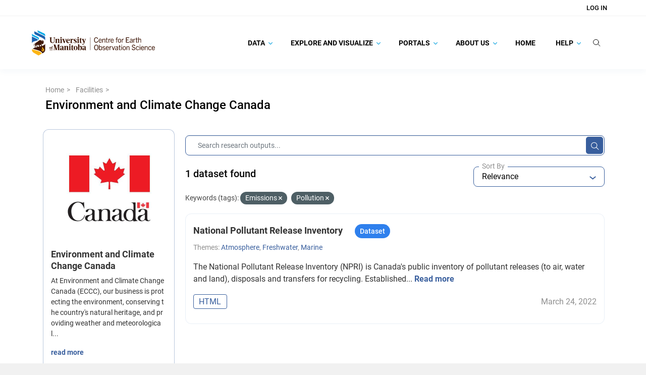

--- FILE ---
content_type: text/html; charset=utf-8
request_url: https://canwin-datahub.ad.umanitoba.ca/data/en/organization/eccc?tags=Emissions&tags=Pollution
body_size: 24082
content:
<!DOCTYPE html>
<!--[if IE 9]> <html lang="en" class="ie9"> <![endif]-->
<!--[if gt IE 8]><!--> <html lang="en"  > <!--<![endif]-->
  <head>
    <meta charset="utf-8" />
      <meta name="csrf_field_name" content="_csrf_token" />
      <meta name="_csrf_token" content="ImYyYzgwZmFlMjMwYWZiMWI2NTA4NzFiZjFkMGJiMzhjNGIzYmY3NzUi.aXZV4w.YexV6x_6Sn8lruN3OxFO0Sm3iv4" />

      <meta name="generator" content="ckan 2.10.8" />
      <meta name="viewport" content="width=device-width, initial-scale=1.0">
    <title>Environment and Climate Change Canada - Facilities - Canadian Watershed Information Network</title>

    
    
  
    <link rel="shortcut icon" href="/data/base/images/favicon.ico" />
    
    
        
    <!-- Google tag (gtag.js) -->
    <script async src="https://www.googletagmanager.com/gtag/js?id=G-TBXRNHCE23"></script>
    <script>
     window.dataLayer = window.dataLayer || [];
     function gtag(){dataLayer.push(arguments);}

     
         gtag('set', 'linker');

         gtag('js', new Date());

         gtag('config', 'G-TBXRNHCE23', {
             anonymize_ip: true,
             linker: {
                 domains: []
             }
         });
     

     
     

    </script>


    

  <link rel="alternate" type="application/atom+xml" title="Canadian Watershed Information Network - Datasets in organization: Environment and Climate Change Canada" href="/data/en/feeds/organization/eccc.atom" />

    
    
    
  
    
  
    
    
      
      
      
    
    

    
    

  

    

  

    
    

    

    


    
      
      
    

    
    <link href="/data/webassets/base/f7794699_main.css" rel="stylesheet"/>
<link href="/data/webassets/ckanext-search_autocomplete/6189a052-search_autocomplete.css" rel="stylesheet"/>
<link href="/data/webassets/ckanext-geoview/f197a782_geo-resource-styles.css" rel="stylesheet"/>
<link href="/data/webassets/ckanext-scheming/728ec589_scheming_css.css" rel="stylesheet"/>
<link href="/data/webassets/ckanext-harvest/c95a0af2_harvest_css.css" rel="stylesheet"/>
<link href="/data/webassets/ckanext-activity/6ac15be0_activity.css" rel="stylesheet"/>
<link href="/data/webassets/vendor/f3b8236b_select2.css" rel="stylesheet"/>
<link href="/data/webassets/vendor/d05bf0e7_fontawesome.css" rel="stylesheet"/>
<link href="/data/webassets/ceos_template/a33592f7_theme.css" rel="stylesheet"/>
<link href="/data/webassets/ckanext-js_tweaks/8fb5924f-js_tweaks.css" rel="stylesheet"/>
    
  </head>

  
  <body
     data-site-root="https://canwin-datahub.ad.umanitoba.ca/data/" data-locale-root="https://canwin-datahub.ad.umanitoba.ca/data/en/" 
>

    
  <div class="page-wrapper">
    
    
        <div data-module="ctp-type-selector"></div>
    
    
    <div hidden
         data-module="fpx-queue-manager"
         data-module-service-url="https://canwin-datahub.ad.umanitoba.ca/fpx/"
         
         data-module-no-queue
         
    ></div>
    
    
        
    

    
    <div class="visually-hidden-focusable"><a href="#content">Skip to main content</a></div>
  

  
    



    
        
<div class="account-masthead">
  <div class="container">
     
    <nav class="account not-authed" aria-label="Account">
      <ul class="list-unstyled">
        
    <li><a href="/data/en/user/login">Log in</a></li>

      </ul>
    </nav>
     
  </div>
</div>

    

    <nav class="navbar navbar-default masthead">
        <div class="container">
            <!-- Brand and toggle get grouped for better mobile display -->
            <div class="navbar-header">
                
                    
                    
                        

                        
                            
                        
                    

                    <a class="logo" target="_blank" href="https://umanitoba.ca/environment-earth-resources/earth-observation-science">
                        <img src="/themes/custom/unim/logo.svg" alt="Canadian Watershed Information Network" title="Canadian Watershed Information Network" />
                    </a>
                
                <button type="button" class="navbar-toggle collapsed" data-bs-toggle="collapse" data-bs-target="#bs-example-navbar-collapse-1" aria-expanded="false">
                    <span class="sr-only">Toggle navigation</span>
                    <span class="icon-bar"></span>
                    <span class="icon-bar"></span>
                    <span class="icon-bar"></span>
                </button>
            </div>

            <!-- Collect the nav links, forms, and other content for toggling -->
            <div class="collapse navbar-collapse" id="bs-example-navbar-collapse-1">
                <ul class="nav navbar-nav navbar-right">
                    
                        
                            

                            
                                <ul class="nav navbar-nav" data-module="unim-dropdown">
                                    
    
        

        
            <li class="menu-item dropdown   ">
                <a href="https://canwin-datahub.ad.umanitoba.ca/content/search-category"
                    class="nav-link dropdown-toggle level-1"
                    data-bs-toggle="dropdown" role="button"
                    >
                    
                    Data
                    
                        <svg width="8" height="6" viewBox="0 0 8 6" fill="none" xmlns="http://www.w3.org/2000/svg">
<path d="M7.87213 1.03165L7.61008 0.767777C7.52761 0.68537 7.41788 0.639971 7.30061 0.639971C7.18341 0.639971 7.07355 0.68537 6.99108 0.767777L4.00179 3.7572L1.00905 0.76446C0.926707 0.682052 0.816852 0.636719 0.699648 0.636719C0.582444 0.636719 0.472524 0.682052 0.390117 0.76446L0.128001 1.02671C-0.042667 1.19724 -0.042667 1.47503 0.128001 1.64557L3.69122 5.2216C3.77356 5.30394 3.88328 5.36196 4.00153 5.36196H4.00289C4.12016 5.36196 4.22989 5.30388 4.31223 5.2216L7.87213 1.65526C7.9546 1.57292 7.99987 1.45988 8 1.34268C8 1.22541 7.9546 1.11393 7.87213 1.03165Z" fill="#1BA8E1"/>
</svg>
                    

                </a>
                <ul class="dropdown-items level-1 collapsed">
                    
    
        

        
            <li class="menu-item  ">
                <a class="nav-link" href="/data/dataset">
                    Data Catalogue
                </a>
            </li>
        
    
        

        
            <li class="menu-item  ">
                <a class="nav-link" href="/data/organization/">
                    Facilities
                </a>
            </li>
        
    
        

        
            <li class="menu-item  ">
                <a class="nav-link" href="https://canwin-datahub.ad.umanitoba.ca/data/dataset/?vocab_faceted_type=project">
                    Projects
                </a>
            </li>
        
    
        

        
            <li class="menu-item  ">
                <a class="nav-link" href="/data/group/">
                    Themes
                </a>
            </li>
        
    
        

        
            <li class="menu-item  ">
                <a class="nav-link" href="https://canwin-datahub.ad.umanitoba.ca/content/data-submission-workflow">
                    Submit Data
                </a>
            </li>
        
    

                </ul>
            </li>

        
    
        

        
            <li class="menu-item dropdown   ">
                <a href="https://canwin-datahub.ad.umanitoba.ca/content/explore-and-visualize"
                    class="nav-link dropdown-toggle level-1"
                    data-bs-toggle="dropdown" role="button"
                    >
                    
                    Explore and Visualize
                    
                        <svg width="8" height="6" viewBox="0 0 8 6" fill="none" xmlns="http://www.w3.org/2000/svg">
<path d="M7.87213 1.03165L7.61008 0.767777C7.52761 0.68537 7.41788 0.639971 7.30061 0.639971C7.18341 0.639971 7.07355 0.68537 6.99108 0.767777L4.00179 3.7572L1.00905 0.76446C0.926707 0.682052 0.816852 0.636719 0.699648 0.636719C0.582444 0.636719 0.472524 0.682052 0.390117 0.76446L0.128001 1.02671C-0.042667 1.19724 -0.042667 1.47503 0.128001 1.64557L3.69122 5.2216C3.77356 5.30394 3.88328 5.36196 4.00153 5.36196H4.00289C4.12016 5.36196 4.22989 5.30388 4.31223 5.2216L7.87213 1.65526C7.9546 1.57292 7.99987 1.45988 8 1.34268C8 1.22541 7.9546 1.11393 7.87213 1.03165Z" fill="#1BA8E1"/>
</svg>
                    

                </a>
                <ul class="dropdown-items level-1 collapsed">
                    
    
        

        
            <li class="menu-item  ">
                <a class="nav-link" href="https://canwin-datahub.ad.umanitoba.ca/data/group/">
                    Explore Themes
                </a>
            </li>
        
    
        

        
            <li class="menu-item  ">
                <a class="nav-link" href="https://canwin-datahub.ad.umanitoba.ca/content/data-tools">
                    Explore Data Tools
                </a>
            </li>
        
    
        

        
            <li class="menu-item  ">
                <a class="nav-link" href="https://canwin-datahub.ad.umanitoba.ca/content/data-dashboards">
                    Explore Data Dashboards
                </a>
            </li>
        
    
        

        
            <li class="menu-item  ">
                <a class="nav-link" href="https://canwin-datahub.ad.umanitoba.ca/content/data-stories">
                    Explore Data Stories
                </a>
            </li>
        
    
        

        
            <li class="menu-item  ">
                <a class="nav-link" href="https://canwin-datahub.ad.umanitoba.ca/content/partner-repositories-and-services">
                    Explore Partner Repositories and Services
                </a>
            </li>
        
    

                </ul>
            </li>

        
    
        

        
            <li class="menu-item dropdown   ">
                <a href="https://canwin-datahub.ad.umanitoba.ca/content/portals"
                    class="nav-link dropdown-toggle level-1"
                    data-bs-toggle="dropdown" role="button"
                    >
                    
                    Portals
                    
                        <svg width="8" height="6" viewBox="0 0 8 6" fill="none" xmlns="http://www.w3.org/2000/svg">
<path d="M7.87213 1.03165L7.61008 0.767777C7.52761 0.68537 7.41788 0.639971 7.30061 0.639971C7.18341 0.639971 7.07355 0.68537 6.99108 0.767777L4.00179 3.7572L1.00905 0.76446C0.926707 0.682052 0.816852 0.636719 0.699648 0.636719C0.582444 0.636719 0.472524 0.682052 0.390117 0.76446L0.128001 1.02671C-0.042667 1.19724 -0.042667 1.47503 0.128001 1.64557L3.69122 5.2216C3.77356 5.30394 3.88328 5.36196 4.00153 5.36196H4.00289C4.12016 5.36196 4.22989 5.30388 4.31223 5.2216L7.87213 1.65526C7.9546 1.57292 7.99987 1.45988 8 1.34268C8 1.22541 7.9546 1.11393 7.87213 1.03165Z" fill="#1BA8E1"/>
</svg>
                    

                </a>
                <ul class="dropdown-items level-1 collapsed">
                    
    
        

        
            <li class="menu-item  ">
                <a class="nav-link" href="https://canwinerddap.ad.umanitoba.ca/erddap/index.html">
                    CanWIN ERDDAP
                </a>
            </li>
        
    
        

        
            <li class="menu-item  ">
                <a class="nav-link" href="https://canwinmap.ad.umanitoba.ca/">
                    CanWIN GeoPortal
                </a>
            </li>
        
    
        

        
            <li class="menu-item  ">
                <a class="nav-link" href="https://mspace.lib.umanitoba.ca/handle/1993/23308">
                    Library Collection
                </a>
            </li>
        
    
        

        
            <li class="menu-item  ">
                <a class="nav-link" href="https://cwincloud.cc.umanitoba.ca/canwin_public">
                    CanWIN Public Gitlab
                </a>
            </li>
        
    

                </ul>
            </li>

        
    
        

        
            <li class="menu-item dropdown   ">
                <a href="/content/about-us"
                    class="nav-link dropdown-toggle level-1"
                    data-bs-toggle="dropdown" role="button"
                    >
                    
                    About Us
                    
                        <svg width="8" height="6" viewBox="0 0 8 6" fill="none" xmlns="http://www.w3.org/2000/svg">
<path d="M7.87213 1.03165L7.61008 0.767777C7.52761 0.68537 7.41788 0.639971 7.30061 0.639971C7.18341 0.639971 7.07355 0.68537 6.99108 0.767777L4.00179 3.7572L1.00905 0.76446C0.926707 0.682052 0.816852 0.636719 0.699648 0.636719C0.582444 0.636719 0.472524 0.682052 0.390117 0.76446L0.128001 1.02671C-0.042667 1.19724 -0.042667 1.47503 0.128001 1.64557L3.69122 5.2216C3.77356 5.30394 3.88328 5.36196 4.00153 5.36196H4.00289C4.12016 5.36196 4.22989 5.30388 4.31223 5.2216L7.87213 1.65526C7.9546 1.57292 7.99987 1.45988 8 1.34268C8 1.22541 7.9546 1.11393 7.87213 1.03165Z" fill="#1BA8E1"/>
</svg>
                    

                </a>
                <ul class="dropdown-items level-1 collapsed">
                    
    
        

        
            <li class="menu-item dropdown  dropdown-submenu ">
                <a href="/content/canadian-watershed-information-network"
                    class="nav-link dropdown-toggle level-2"
                    data-bs-toggle="dropdown" role="button"
                    >
                    
                        <span class="more-rotate">
                            <svg width="8" height="6" viewBox="0 0 8 6" fill="none" xmlns="http://www.w3.org/2000/svg">
<path d="M7.87213 1.03165L7.61008 0.767777C7.52761 0.68537 7.41788 0.639971 7.30061 0.639971C7.18341 0.639971 7.07355 0.68537 6.99108 0.767777L4.00179 3.7572L1.00905 0.76446C0.926707 0.682052 0.816852 0.636719 0.699648 0.636719C0.582444 0.636719 0.472524 0.682052 0.390117 0.76446L0.128001 1.02671C-0.042667 1.19724 -0.042667 1.47503 0.128001 1.64557L3.69122 5.2216C3.77356 5.30394 3.88328 5.36196 4.00153 5.36196H4.00289C4.12016 5.36196 4.22989 5.30388 4.31223 5.2216L7.87213 1.65526C7.9546 1.57292 7.99987 1.45988 8 1.34268C8 1.22541 7.9546 1.11393 7.87213 1.03165Z" fill="#1BA8E1"/>
</svg>
                        </span>
                    
                    CanWIN
                    

                </a>
                <ul class="dropdown-items level-2 collapsed">
                    
    
        

        
            <li class="menu-item  ">
                <a class="nav-link" href="https://linkdigital.com.au/project/canadian-watershed-information-network-canwin/">
                    CanWIN Case Study
                </a>
            </li>
        
    
        

        
            <li class="menu-item  ">
                <a class="nav-link" href="/content/implementation-partners">
                    Implementation Partners
                </a>
            </li>
        
    

                </ul>
            </li>

        
    
        

        
            <li class="menu-item dropdown  dropdown-submenu ">
                <a href="/content/data-management"
                    class="nav-link dropdown-toggle level-2"
                    data-bs-toggle="dropdown" role="button"
                    >
                    
                        <span class="more-rotate">
                            <svg width="8" height="6" viewBox="0 0 8 6" fill="none" xmlns="http://www.w3.org/2000/svg">
<path d="M7.87213 1.03165L7.61008 0.767777C7.52761 0.68537 7.41788 0.639971 7.30061 0.639971C7.18341 0.639971 7.07355 0.68537 6.99108 0.767777L4.00179 3.7572L1.00905 0.76446C0.926707 0.682052 0.816852 0.636719 0.699648 0.636719C0.582444 0.636719 0.472524 0.682052 0.390117 0.76446L0.128001 1.02671C-0.042667 1.19724 -0.042667 1.47503 0.128001 1.64557L3.69122 5.2216C3.77356 5.30394 3.88328 5.36196 4.00153 5.36196H4.00289C4.12016 5.36196 4.22989 5.30388 4.31223 5.2216L7.87213 1.65526C7.9546 1.57292 7.99987 1.45988 8 1.34268C8 1.22541 7.9546 1.11393 7.87213 1.03165Z" fill="#1BA8E1"/>
</svg>
                        </span>
                    
                    Data Management
                    

                </a>
                <ul class="dropdown-items level-2 collapsed">
                    
    
        

        
            <li class="menu-item  ">
                <a class="nav-link" href="/content/ckan-database-management">
                    CKAN Database Management
                </a>
            </li>
        
    
        

        
            <li class="menu-item  ">
                <a class="nav-link" href="/content/erddap-data-server">
                    ERDDAP Data Server
                </a>
            </li>
        
    
        

        
            <li class="menu-item  ">
                <a class="nav-link" href="/content/geonode-server">
                    Geonode Server
                </a>
            </li>
        
    

                </ul>
            </li>

        
    
        

        
            <li class="menu-item  ">
                <a class="nav-link" href="/contact">
                    Our Team
                </a>
            </li>
        
    
        

        
            <li class="menu-item  ">
                <a class="nav-link" href="https://canwin-datahub.ad.umanitoba.ca/data/publication/canwin-data-statement/resource/5b942a87-ef4e-466e-8319-f588844e89c0">
                    CanWIN Data Statement
                </a>
            </li>
        
    
        

        
            <li class="menu-item  ">
                <a class="nav-link" href="/content/canwin-tou">
                    CanWIN Terms of Use
                </a>
            </li>
        
    

                </ul>
            </li>

        
    
        

        
            <li class="menu-item  ">
                <a class="nav-link" href="/">
                    Home
                </a>
            </li>
        
    
        

        
            <li class="menu-item dropdown   ">
                <a href="/content/help"
                    class="nav-link dropdown-toggle level-1"
                    data-bs-toggle="dropdown" role="button"
                    >
                    
                    Help
                    
                        <svg width="8" height="6" viewBox="0 0 8 6" fill="none" xmlns="http://www.w3.org/2000/svg">
<path d="M7.87213 1.03165L7.61008 0.767777C7.52761 0.68537 7.41788 0.639971 7.30061 0.639971C7.18341 0.639971 7.07355 0.68537 6.99108 0.767777L4.00179 3.7572L1.00905 0.76446C0.926707 0.682052 0.816852 0.636719 0.699648 0.636719C0.582444 0.636719 0.472524 0.682052 0.390117 0.76446L0.128001 1.02671C-0.042667 1.19724 -0.042667 1.47503 0.128001 1.64557L3.69122 5.2216C3.77356 5.30394 3.88328 5.36196 4.00153 5.36196H4.00289C4.12016 5.36196 4.22989 5.30388 4.31223 5.2216L7.87213 1.65526C7.9546 1.57292 7.99987 1.45988 8 1.34268C8 1.22541 7.9546 1.11393 7.87213 1.03165Z" fill="#1BA8E1"/>
</svg>
                    

                </a>
                <ul class="dropdown-items level-1 collapsed">
                    
    
        

        
            <li class="menu-item dropdown  dropdown-submenu ">
                <a href="/content/finding-data"
                    class="nav-link dropdown-toggle level-2"
                    data-bs-toggle="dropdown" role="button"
                    >
                    
                        <span class="more-rotate">
                            <svg width="8" height="6" viewBox="0 0 8 6" fill="none" xmlns="http://www.w3.org/2000/svg">
<path d="M7.87213 1.03165L7.61008 0.767777C7.52761 0.68537 7.41788 0.639971 7.30061 0.639971C7.18341 0.639971 7.07355 0.68537 6.99108 0.767777L4.00179 3.7572L1.00905 0.76446C0.926707 0.682052 0.816852 0.636719 0.699648 0.636719C0.582444 0.636719 0.472524 0.682052 0.390117 0.76446L0.128001 1.02671C-0.042667 1.19724 -0.042667 1.47503 0.128001 1.64557L3.69122 5.2216C3.77356 5.30394 3.88328 5.36196 4.00153 5.36196H4.00289C4.12016 5.36196 4.22989 5.30388 4.31223 5.2216L7.87213 1.65526C7.9546 1.57292 7.99987 1.45988 8 1.34268C8 1.22541 7.9546 1.11393 7.87213 1.03165Z" fill="#1BA8E1"/>
</svg>
                        </span>
                    
                    Finding Data
                    

                </a>
                <ul class="dropdown-items level-2 collapsed">
                    
    
        

        
            <li class="menu-item  ">
                <a class="nav-link" href="/content/searching-data-catalogue">
                    Searching the Data Catalogue
                </a>
            </li>
        
    
        

        
            <li class="menu-item  ">
                <a class="nav-link" href="/content/spatial-search">
                    Spatial Search
                </a>
            </li>
        
    
        

        
            <li class="menu-item  ">
                <a class="nav-link" href="/content/following-datasets">
                    Following Datasets
                </a>
            </li>
        
    

                </ul>
            </li>

        
    
        

        
            <li class="menu-item dropdown  dropdown-submenu ">
                <a href="/content/accessing-data"
                    class="nav-link dropdown-toggle level-2"
                    data-bs-toggle="dropdown" role="button"
                    >
                    
                        <span class="more-rotate">
                            <svg width="8" height="6" viewBox="0 0 8 6" fill="none" xmlns="http://www.w3.org/2000/svg">
<path d="M7.87213 1.03165L7.61008 0.767777C7.52761 0.68537 7.41788 0.639971 7.30061 0.639971C7.18341 0.639971 7.07355 0.68537 6.99108 0.767777L4.00179 3.7572L1.00905 0.76446C0.926707 0.682052 0.816852 0.636719 0.699648 0.636719C0.582444 0.636719 0.472524 0.682052 0.390117 0.76446L0.128001 1.02671C-0.042667 1.19724 -0.042667 1.47503 0.128001 1.64557L3.69122 5.2216C3.77356 5.30394 3.88328 5.36196 4.00153 5.36196H4.00289C4.12016 5.36196 4.22989 5.30388 4.31223 5.2216L7.87213 1.65526C7.9546 1.57292 7.99987 1.45988 8 1.34268C8 1.22541 7.9546 1.11393 7.87213 1.03165Z" fill="#1BA8E1"/>
</svg>
                        </span>
                    
                    Downloading Data
                    

                </a>
                <ul class="dropdown-items level-2 collapsed">
                    
    
        

        
            <li class="menu-item  ">
                <a class="nav-link" href="/content/downloading-data-canwin-pages">
                    Downloading Data and Metadata
                </a>
            </li>
        
    

                </ul>
            </li>

        
    
        

        
            <li class="menu-item dropdown  dropdown-submenu ">
                <a href="/content/publishing-data"
                    class="nav-link dropdown-toggle level-2"
                    data-bs-toggle="dropdown" role="button"
                    >
                    
                        <span class="more-rotate">
                            <svg width="8" height="6" viewBox="0 0 8 6" fill="none" xmlns="http://www.w3.org/2000/svg">
<path d="M7.87213 1.03165L7.61008 0.767777C7.52761 0.68537 7.41788 0.639971 7.30061 0.639971C7.18341 0.639971 7.07355 0.68537 6.99108 0.767777L4.00179 3.7572L1.00905 0.76446C0.926707 0.682052 0.816852 0.636719 0.699648 0.636719C0.582444 0.636719 0.472524 0.682052 0.390117 0.76446L0.128001 1.02671C-0.042667 1.19724 -0.042667 1.47503 0.128001 1.64557L3.69122 5.2216C3.77356 5.30394 3.88328 5.36196 4.00153 5.36196H4.00289C4.12016 5.36196 4.22989 5.30388 4.31223 5.2216L7.87213 1.65526C7.9546 1.57292 7.99987 1.45988 8 1.34268C8 1.22541 7.9546 1.11393 7.87213 1.03165Z" fill="#1BA8E1"/>
</svg>
                        </span>
                    
                    Publishing Data
                    

                </a>
                <ul class="dropdown-items level-2 collapsed">
                    
    
        

        
            <li class="menu-item  ">
                <a class="nav-link" href="/content/data-submission-workflow">
                    Submitting Data to CanWIN
                </a>
            </li>
        
    
        

        
            <li class="menu-item  ">
                <a class="nav-link" href="/content/creating-account">
                    Creating an Account
                </a>
            </li>
        
    
        

        
            <li class="menu-item  ">
                <a class="nav-link" href="/content/uploading-data">
                    Uploading Data
                </a>
            </li>
        
    
        

        
            <li class="menu-item  ">
                <a class="nav-link" href="/content/updating-existing-dataset">
                    Updating an Existing Dataset
                </a>
            </li>
        
    

                </ul>
            </li>

        
    
        

        
            <li class="menu-item  ">
                <a class="nav-link" href="https://canwin-public-rtd.readthedocs.io/en/latest/ckan_api_intro/">
                    👩🏽‍💻 Using the CKAN API
                </a>
            </li>
        
    
        

        
            <li class="menu-item dropdown  dropdown-submenu ">
                <a href="https://canwin-public-rtd.readthedocs.io/en/latest/curated_terms/"
                    class="nav-link dropdown-toggle level-2"
                    data-bs-toggle="dropdown" role="button"
                    >
                    
                        <span class="more-rotate">
                            <svg width="8" height="6" viewBox="0 0 8 6" fill="none" xmlns="http://www.w3.org/2000/svg">
<path d="M7.87213 1.03165L7.61008 0.767777C7.52761 0.68537 7.41788 0.639971 7.30061 0.639971C7.18341 0.639971 7.07355 0.68537 6.99108 0.767777L4.00179 3.7572L1.00905 0.76446C0.926707 0.682052 0.816852 0.636719 0.699648 0.636719C0.582444 0.636719 0.472524 0.682052 0.390117 0.76446L0.128001 1.02671C-0.042667 1.19724 -0.042667 1.47503 0.128001 1.64557L3.69122 5.2216C3.77356 5.30394 3.88328 5.36196 4.00153 5.36196H4.00289C4.12016 5.36196 4.22989 5.30388 4.31223 5.2216L7.87213 1.65526C7.9546 1.57292 7.99987 1.45988 8 1.34268C8 1.22541 7.9546 1.11393 7.87213 1.03165Z" fill="#1BA8E1"/>
</svg>
                        </span>
                    
                    📖 Curated Vocabularies
                    

                </a>
                <ul class="dropdown-items level-2 collapsed">
                    
    
        

        
            <li class="menu-item  ">
                <a class="nav-link" href="https://canwin-public-rtd.readthedocs.io/en/latest/curated_terms/#canwins-curated-keywords">
                    Curated Keywords
                </a>
            </li>
        
    
        

        
            <li class="menu-item  ">
                <a class="nav-link" href="https://canwin-public-rtd.readthedocs.io/en/latest/curated_terms/#canwins-variable-descriptors">
                    Variable Descriptors
                </a>
            </li>
        
    
        

        
            <li class="menu-item  ">
                <a class="nav-link" href="https://canwin-public-rtd.readthedocs.io/en/latest/curated_terms/#canwins-standardized-vocabulary-app">
                    Standardized Variable Names
                </a>
            </li>
        
    

                </ul>
            </li>

        
    

                </ul>
            </li>

        
    

                                </ul>
                            
                        
                    

                    <li class="nav-link search-link">
                        <label for="global-q-input" type="button" class="btn btn-plain btn-empty" data-module="tweaks-toggle-class"
                            data-module-target="#global-search-form" data-module-class-name="visible" data-module-event="click">
                            <svg width="15" height="15" viewBox="0 0 15 15" fill="none" xmlns="http://www.w3.org/2000/svg">
<path d="M11.1667 6.44367C11.1667 9.27717 8.79347 11.6002 5.83333 11.6002C2.8732 11.6002 0.5 9.27717 0.5 6.44367C0.5 3.61017 2.8732 1.28711 5.83333 1.28711C8.79347 1.28711 11.1667 3.61017 11.1667 6.44367Z" stroke="#050505" stroke-linecap="round"/>
<path d="M9.72266 10.2148L14.0004 14.363" stroke="#050505" stroke-linecap="round"/>
</svg>
                        </label>
                    </li>
                    <li class="nav-link search-bar position-relative">
                        <div id="global-search-form">
                            <div class="input-group search-input-group">
                                <form action="/data/en/dataset/">
                                    <input id="global-q-input" name="q" autocomplete="off" type="text" value="" placeholder="Search Research Outputs..." data-module="tweaks-toggle-class" data-module-target="#global-search-form" data-module-class-name="visible" data-module-event="blur" class="form-control input-lg"/>
                                    <button type="submit" class="btn btn-plain d-block">
                                        <svg width="15" height="15" viewBox="0 0 15 15" fill="none" xmlns="http://www.w3.org/2000/svg">
<path d="M11.1667 6.44367C11.1667 9.27717 8.79347 11.6002 5.83333 11.6002C2.8732 11.6002 0.5 9.27717 0.5 6.44367C0.5 3.61017 2.8732 1.28711 5.83333 1.28711C8.79347 1.28711 11.1667 3.61017 11.1667 6.44367Z" stroke="#050505" stroke-linecap="round"/>
<path d="M9.72266 10.2148L14.0004 14.363" stroke="#050505" stroke-linecap="round"/>
</svg>
                                    </button>
                                </form>
                            </div>
                        </div>
                    </li>
                </ul>
            </div><!-- /.navbar-collapse -->
        </div>
    </nav>

  
    <div class="main">
      <div id="content" class="container">
        
          
            <div class="flash-messages">
              
                
              
            </div>
          

          
            <div class="toolbar" role="navigation" aria-label="Breadcrumb">
              
                
                  <ol class="breadcrumb">
                    
<li class="home">
  <a href="https://canwin-datahub.ad.umanitoba.ca" aria-label="Home"
    ><i class="fa fa-home"></i><span> Home</span></a
  >
</li>

                    
  <li><a href="/data/en/organization/">Facilities</a></li>
  <li class="active"><a href="/data/en/organization/eccc">Environment and Climate Change Canada</a></li>

                  </ol>
                
              
            </div>
          

          <div class="row wrapper-group-read wrapper">
            
            
            

            
              <aside class="secondary col-md-3">
                
                
  





  <div class="module module-narrow module-shallow context-info">
    
    <section class="module-content">
      
      
        <div class="image">
          <a href="/data/en/organization/eccc">
            <img src="https://canwin-datahub.ad.umanitoba.ca/data/uploads/group/2021-11-11-203651.273957canadalogo.jpg" width="200" alt="eccc" />
          </a>
        </div>
      
      
      <h1 class="heading">Environment and Climate Change Canada
        
      </h1>
      
      
      
        <p class="description">
          At Environment and Climate Change Canada (ECCC), our business is protecting the environment, conserving the country's natural heritage, and providing weather and meteorological...
        </p>
        <p class="read-more">
          <a href="/data/en/organization/about/eccc">read more</a>
        </p>
      
      
      
        
        <div class="nums">
          <dl>
            <dt>Research Outputs</dt>
            <dd>18</dd>
          </dl>
          <dl>
            <dt>Datasets</dt>
            <dd>9</dd>
          </dl>
        </div>
        
        
        <div class="follow_button">
          
        </div>
        
      
      
    </section>
  </div>
  
  
  <div class="filters">
    <div>
      
        

    
        
            
            <section class="module module-narrow module-shallow">

            

            
    <div class="accordion" id="accordion-federated_index_profile">
        <div class="card">
            <div class="card-header">
                
                    
                
                    

                    <div class="module-heading">

                        <div class="heading-title">
                            <div class="facet-heading-icon">
                                <img class="facet-icon-image" alt="" src="/data/unim/img/facet.png"/>
                            </div>

                            <div class="facet-heading-title">
                                <h3>Source</h4>
                            </div>

                            <span class="facet-heading-tooltip" data-bs-toggle="tooltip" data-bs-placement="top" title="Data source">
                                <svg width="13" height="14" viewBox="0 0 13 14" fill="none" xmlns="http://www.w3.org/2000/svg">
<path opacity="0.8" d="M6.5 0.5C2.912 0.5 0 3.412 0 7C0 10.588 2.912 13.5 6.5 13.5C10.088 13.5 13 10.588 13 7C13 3.412 10.088 0.5 6.5 0.5ZM7.15 10.25H5.85V6.35H7.15V10.25ZM7.15 5.05H5.85V3.75H7.15V5.05Z" fill="#6D7079"/>
</svg>
                            </span>
                        </div>

                        <div class="switch-button">
                            <button class="btn btn-empty btn-expand" id="heading-federated_index_profile" data-bs-toggle="collapse" data-bs-target="#card-body-federated_index_profile" aria-expanded="" aria-controls="card-body-">
                                <svg width="6" height="3" viewBox="0 0 6 3" fill="none" xmlns="http://www.w3.org/2000/svg">
<path d="M-2.49526e-08 0.57085L0.705 3.08165e-08L3 1.85425L5.295 2.31452e-07L6 0.57085L3 3L-2.49526e-08 0.57085Z" fill="#385E9D"/>
</svg>
                            </button>
                        </div>
                    </div>


                
            
                
            </div>

            <div id="card-body-federated_index_profile" class="card-body collapse show" aria-labelledby="heading-federated_index_profile"
                data-parent="#card-body-federated_index_profile">
                <div class="body-wrapper">
                    
                
                    
                        <nav aria-label="Source" data-module="tweaks-scrollbar" data-module-visibility="visible">
                            <ul class="list-unstyled nav nav-simple nav-facet" >
                                
                                    
                                    
                                    
                                    
                                    
                                    <li class="nav-item">
                                        <a class="nav-item-label" href="/data/en/organization/b622caa5-60bf-4b42-abe6-d44441da299d?tags=Emissions&amp;tags=Pollution&amp;federated_index_profile=local" title="">
                                            <span class="item-label">Canadian Watershed</span>
                                            <span class="d-none separator"> - </span>
                                            <span class="item-count badge">1</span>
                                        </a>
                                    </li>
                                
                            </ul>
                        </nav>

                    
                
            
                </div>
            </div>
        </div>
    </div>

        </section>
        
    
    

      
        

    
        
            
            <section class="module module-narrow module-shallow">

            

            
    <div class="accordion" id="accordion-vocab_faceted_type">
        <div class="card">
            <div class="card-header">
                
                    
                
                    

                    <div class="module-heading">

                        <div class="heading-title">
                            <div class="facet-heading-icon">
                                <img class="facet-icon-image" alt="" src="/data/unim/img/facet.png"/>
                            </div>

                            <div class="facet-heading-title">
                                <h3>Type</h4>
                            </div>

                            <span class="facet-heading-tooltip" data-bs-toggle="tooltip" data-bs-placement="top" title="Type of a research output.">
                                <svg width="13" height="14" viewBox="0 0 13 14" fill="none" xmlns="http://www.w3.org/2000/svg">
<path opacity="0.8" d="M6.5 0.5C2.912 0.5 0 3.412 0 7C0 10.588 2.912 13.5 6.5 13.5C10.088 13.5 13 10.588 13 7C13 3.412 10.088 0.5 6.5 0.5ZM7.15 10.25H5.85V6.35H7.15V10.25ZM7.15 5.05H5.85V3.75H7.15V5.05Z" fill="#6D7079"/>
</svg>
                            </span>
                        </div>

                        <div class="switch-button">
                            <button class="btn btn-empty btn-expand" id="heading-vocab_faceted_type" data-bs-toggle="collapse" data-bs-target="#card-body-vocab_faceted_type" aria-expanded="" aria-controls="card-body-">
                                <svg width="6" height="3" viewBox="0 0 6 3" fill="none" xmlns="http://www.w3.org/2000/svg">
<path d="M-2.49526e-08 0.57085L0.705 3.08165e-08L3 1.85425L5.295 2.31452e-07L6 0.57085L3 3L-2.49526e-08 0.57085Z" fill="#385E9D"/>
</svg>
                            </button>
                        </div>
                    </div>


                
            
                
            </div>

            <div id="card-body-vocab_faceted_type" class="card-body collapse show" aria-labelledby="heading-vocab_faceted_type"
                data-parent="#card-body-vocab_faceted_type">
                <div class="body-wrapper">
                    
                
                    
                        <nav aria-label="Type" data-module="tweaks-scrollbar" data-module-visibility="visible">
                            <ul class="list-unstyled nav nav-simple nav-facet" >
                                
                                    
                                    
                                    
                                    
                                    
                                    <li class="nav-item">
                                        <a class="nav-item-label" href="/data/en/organization/b622caa5-60bf-4b42-abe6-d44441da299d?tags=Emissions&amp;tags=Pollution&amp;vocab_faceted_type=dataset" title="">
                                            <span class="item-label">Dataset</span>
                                            <span class="d-none separator"> - </span>
                                            <span class="item-count badge">1</span>
                                        </a>
                                    </li>
                                
                            </ul>
                        </nav>

                    
                
            
                </div>
            </div>
        </div>
    </div>

        </section>
        
    
    

      
        

    
        
            
            <section class="module module-narrow module-shallow">

            

            
    <div class="accordion" id="accordion-vocab_faceted_project">
        <div class="card">
            <div class="card-header">
                
                    
                
                    

                    <div class="module-heading">

                        <div class="heading-title">
                            <div class="facet-heading-icon">
                                <img class="facet-icon-image" alt="" src="/data/unim/img/facet.png"/>
                            </div>

                            <div class="facet-heading-title">
                                <h3>Project</h4>
                            </div>

                            <span class="facet-heading-tooltip" data-bs-toggle="tooltip" data-bs-placement="top" title="A project occurs over 1 or more years and may or
            may not be made up of multiple smaller projects (sub-projects) that inform
            the main “program” goal (e.g BaySys).">
                                <svg width="13" height="14" viewBox="0 0 13 14" fill="none" xmlns="http://www.w3.org/2000/svg">
<path opacity="0.8" d="M6.5 0.5C2.912 0.5 0 3.412 0 7C0 10.588 2.912 13.5 6.5 13.5C10.088 13.5 13 10.588 13 7C13 3.412 10.088 0.5 6.5 0.5ZM7.15 10.25H5.85V6.35H7.15V10.25ZM7.15 5.05H5.85V3.75H7.15V5.05Z" fill="#6D7079"/>
</svg>
                            </span>
                        </div>

                        <div class="switch-button">
                            <button class="btn btn-empty btn-expand" id="heading-vocab_faceted_project" data-bs-toggle="collapse" data-bs-target="#card-body-vocab_faceted_project" aria-expanded="" aria-controls="card-body-">
                                <svg width="6" height="3" viewBox="0 0 6 3" fill="none" xmlns="http://www.w3.org/2000/svg">
<path d="M-2.49526e-08 0.57085L0.705 3.08165e-08L3 1.85425L5.295 2.31452e-07L6 0.57085L3 3L-2.49526e-08 0.57085Z" fill="#385E9D"/>
</svg>
                            </button>
                        </div>
                    </div>


                
            
                
            </div>

            <div id="card-body-vocab_faceted_project" class="card-body collapse show" aria-labelledby="heading-vocab_faceted_project"
                data-parent="#card-body-vocab_faceted_project">
                <div class="body-wrapper">
                    
                
                    
                        <p class="module-content empty">There are no Project that match this search</p>
                    
                
            
                </div>
            </div>
        </div>
    </div>

        </section>
        
    
    

      
        

    

      
        

    
        
            
            <section class="module module-narrow module-shallow">

            

            
    <div class="accordion" id="accordion-vocab_faceted_collections">
        <div class="card">
            <div class="card-header">
                
                    
                
                    

                    <div class="module-heading">

                        <div class="heading-title">
                            <div class="facet-heading-icon">
                                <img class="facet-icon-image" alt="" src="/data/unim/img/facet.png"/>
                            </div>

                            <div class="facet-heading-title">
                                <h3>Collections</h4>
                            </div>

                            <span class="facet-heading-tooltip" data-bs-toggle="tooltip" data-bs-placement="top" title="Made up of multiple datasets of different types
            grouped together by a category (e.g. field campaign, field camp) or platform
            (e.g. mooring).">
                                <svg width="13" height="14" viewBox="0 0 13 14" fill="none" xmlns="http://www.w3.org/2000/svg">
<path opacity="0.8" d="M6.5 0.5C2.912 0.5 0 3.412 0 7C0 10.588 2.912 13.5 6.5 13.5C10.088 13.5 13 10.588 13 7C13 3.412 10.088 0.5 6.5 0.5ZM7.15 10.25H5.85V6.35H7.15V10.25ZM7.15 5.05H5.85V3.75H7.15V5.05Z" fill="#6D7079"/>
</svg>
                            </span>
                        </div>

                        <div class="switch-button">
                            <button class="btn btn-empty btn-expand" id="heading-vocab_faceted_collections" data-bs-toggle="collapse" data-bs-target="#card-body-vocab_faceted_collections" aria-expanded="" aria-controls="card-body-">
                                <svg width="6" height="3" viewBox="0 0 6 3" fill="none" xmlns="http://www.w3.org/2000/svg">
<path d="M-2.49526e-08 0.57085L0.705 3.08165e-08L3 1.85425L5.295 2.31452e-07L6 0.57085L3 3L-2.49526e-08 0.57085Z" fill="#385E9D"/>
</svg>
                            </button>
                        </div>
                    </div>


                
            
                
            </div>

            <div id="card-body-vocab_faceted_collections" class="card-body collapse show" aria-labelledby="heading-vocab_faceted_collections"
                data-parent="#card-body-vocab_faceted_collections">
                <div class="body-wrapper">
                    
                
                    
                        <p class="module-content empty">There are no Collections that match this search</p>
                    
                
            
                </div>
            </div>
        </div>
    </div>

        </section>
        
    
    

      
        

    
        
            
            <section class="module module-narrow module-shallow">

            

            
    <div class="accordion" id="accordion-organization">
        <div class="card">
            <div class="card-header">
                
                    
                
                    

                    <div class="module-heading">

                        <div class="heading-title">
                            <div class="facet-heading-icon">
                                <img class="facet-icon-image" alt="" src="/data/unim/img/facet.png"/>
                            </div>

                            <div class="facet-heading-title">
                                <h3>Facilities</h4>
                            </div>

                            <span class="facet-heading-tooltip" data-bs-toggle="tooltip" data-bs-placement="top" title="A Facility is a site or organization from which multiple
            research activities are conducted. They may include companies, governmental
            or other organizations, or infrastructure such as a building, vessel or lab
            (eg. Fisheries and Oceans Canada (DFO), R/V William Kennedy, Churchill
            Marine Observatory).">
                                <svg width="13" height="14" viewBox="0 0 13 14" fill="none" xmlns="http://www.w3.org/2000/svg">
<path opacity="0.8" d="M6.5 0.5C2.912 0.5 0 3.412 0 7C0 10.588 2.912 13.5 6.5 13.5C10.088 13.5 13 10.588 13 7C13 3.412 10.088 0.5 6.5 0.5ZM7.15 10.25H5.85V6.35H7.15V10.25ZM7.15 5.05H5.85V3.75H7.15V5.05Z" fill="#6D7079"/>
</svg>
                            </span>
                        </div>

                        <div class="switch-button">
                            <button class="btn btn-empty btn-expand" id="heading-organization" data-bs-toggle="collapse" data-bs-target="#card-body-organization" aria-expanded="" aria-controls="card-body-">
                                <svg width="6" height="3" viewBox="0 0 6 3" fill="none" xmlns="http://www.w3.org/2000/svg">
<path d="M-2.49526e-08 0.57085L0.705 3.08165e-08L3 1.85425L5.295 2.31452e-07L6 0.57085L3 3L-2.49526e-08 0.57085Z" fill="#385E9D"/>
</svg>
                            </button>
                        </div>
                    </div>


                
            
                
            </div>

            <div id="card-body-organization" class="card-body collapse show" aria-labelledby="heading-organization"
                data-parent="#card-body-organization">
                <div class="body-wrapper">
                    
                
                    
                        <nav aria-label="Facilities" data-module="tweaks-scrollbar" data-module-visibility="visible">
                            <ul class="list-unstyled nav nav-simple nav-facet" >
                                
                                    
                                    
                                    
                                    
                                    
                                    <li class="nav-item">
                                        <a class="nav-item-label" href="/data/en/organization/b622caa5-60bf-4b42-abe6-d44441da299d?tags=Emissions&amp;tags=Pollution&amp;organization=eccc" title="Environment and Climate Change Canada">
                                            <span class="item-label">Environment and...</span>
                                            <span class="d-none separator"> - </span>
                                            <span class="item-count badge">1</span>
                                        </a>
                                    </li>
                                
                            </ul>
                        </nav>

                    
                
            
                </div>
            </div>
        </div>
    </div>

        </section>
        
    
    

      
        

    
        
            
            <section class="module module-narrow module-shallow">

            

            
    <div class="accordion" id="accordion-vocab_related_platforms">
        <div class="card">
            <div class="card-header">
                
                    
                
                    

                    <div class="module-heading">

                        <div class="heading-title">
                            <div class="facet-heading-icon">
                                <img class="facet-icon-image" alt="" src="/data/unim/img/facet.png"/>
                            </div>

                            <div class="facet-heading-title">
                                <h3>Platforms</h4>
                            </div>

                            <span class="facet-heading-tooltip" data-bs-toggle="tooltip" data-bs-placement="top" title="A platform is a container or structure from which
            instrumentation is deployed (e.g. mooring, meteorological station).">
                                <svg width="13" height="14" viewBox="0 0 13 14" fill="none" xmlns="http://www.w3.org/2000/svg">
<path opacity="0.8" d="M6.5 0.5C2.912 0.5 0 3.412 0 7C0 10.588 2.912 13.5 6.5 13.5C10.088 13.5 13 10.588 13 7C13 3.412 10.088 0.5 6.5 0.5ZM7.15 10.25H5.85V6.35H7.15V10.25ZM7.15 5.05H5.85V3.75H7.15V5.05Z" fill="#6D7079"/>
</svg>
                            </span>
                        </div>

                        <div class="switch-button">
                            <button class="btn btn-empty btn-expand" id="heading-vocab_related_platforms" data-bs-toggle="collapse" data-bs-target="#card-body-vocab_related_platforms" aria-expanded="" aria-controls="card-body-">
                                <svg width="6" height="3" viewBox="0 0 6 3" fill="none" xmlns="http://www.w3.org/2000/svg">
<path d="M-2.49526e-08 0.57085L0.705 3.08165e-08L3 1.85425L5.295 2.31452e-07L6 0.57085L3 3L-2.49526e-08 0.57085Z" fill="#385E9D"/>
</svg>
                            </button>
                        </div>
                    </div>


                
            
                
            </div>

            <div id="card-body-vocab_related_platforms" class="card-body collapse show" aria-labelledby="heading-vocab_related_platforms"
                data-parent="#card-body-vocab_related_platforms">
                <div class="body-wrapper">
                    
                
                    
                        <p class="module-content empty">There are no Platforms that match this search</p>
                    
                
            
                </div>
            </div>
        </div>
    </div>

        </section>
        
    
    

      
        

    
        
            
            <section class="module module-narrow module-shallow">

            

            
    <div class="accordion" id="accordion-groups">
        <div class="card">
            <div class="card-header">
                
                    
                
                    

                    <div class="module-heading">

                        <div class="heading-title">
                            <div class="facet-heading-icon">
                                <img class="facet-icon-image" alt="" src="/data/unim/img/facet.png"/>
                            </div>

                            <div class="facet-heading-title">
                                <h3>Themes</h4>
                            </div>

                            <span class="facet-heading-tooltip" data-bs-toggle="tooltip" data-bs-placement="top" title="A theme is a grouping of ideas which share a related topic.">
                                <svg width="13" height="14" viewBox="0 0 13 14" fill="none" xmlns="http://www.w3.org/2000/svg">
<path opacity="0.8" d="M6.5 0.5C2.912 0.5 0 3.412 0 7C0 10.588 2.912 13.5 6.5 13.5C10.088 13.5 13 10.588 13 7C13 3.412 10.088 0.5 6.5 0.5ZM7.15 10.25H5.85V6.35H7.15V10.25ZM7.15 5.05H5.85V3.75H7.15V5.05Z" fill="#6D7079"/>
</svg>
                            </span>
                        </div>

                        <div class="switch-button">
                            <button class="btn btn-empty btn-expand" id="heading-groups" data-bs-toggle="collapse" data-bs-target="#card-body-groups" aria-expanded="" aria-controls="card-body-">
                                <svg width="6" height="3" viewBox="0 0 6 3" fill="none" xmlns="http://www.w3.org/2000/svg">
<path d="M-2.49526e-08 0.57085L0.705 3.08165e-08L3 1.85425L5.295 2.31452e-07L6 0.57085L3 3L-2.49526e-08 0.57085Z" fill="#385E9D"/>
</svg>
                            </button>
                        </div>
                    </div>


                
            
                
            </div>

            <div id="card-body-groups" class="card-body collapse show" aria-labelledby="heading-groups"
                data-parent="#card-body-groups">
                <div class="body-wrapper">
                    
                
                    
                        <nav aria-label="Themes" data-module="tweaks-scrollbar" data-module-visibility="visible">
                            <ul class="list-unstyled nav nav-simple nav-facet" >
                                
                                    
                                    
                                    
                                    
                                    
                                    <li class="nav-item">
                                        <a class="nav-item-label" href="/data/en/organization/b622caa5-60bf-4b42-abe6-d44441da299d?tags=Emissions&amp;tags=Pollution&amp;groups=modelling" title="">
                                            <span class="item-label">Atmosphere</span>
                                            <span class="d-none separator"> - </span>
                                            <span class="item-count badge">1</span>
                                        </a>
                                    </li>
                                
                                    
                                    
                                    
                                    
                                    
                                    <li class="nav-item">
                                        <a class="nav-item-label" href="/data/en/organization/b622caa5-60bf-4b42-abe6-d44441da299d?tags=Emissions&amp;tags=Pollution&amp;groups=freshwater" title="">
                                            <span class="item-label">Freshwater</span>
                                            <span class="d-none separator"> - </span>
                                            <span class="item-count badge">1</span>
                                        </a>
                                    </li>
                                
                                    
                                    
                                    
                                    
                                    
                                    <li class="nav-item">
                                        <a class="nav-item-label" href="/data/en/organization/b622caa5-60bf-4b42-abe6-d44441da299d?tags=Emissions&amp;tags=Pollution&amp;groups=marine" title="">
                                            <span class="item-label">Marine</span>
                                            <span class="d-none separator"> - </span>
                                            <span class="item-count badge">1</span>
                                        </a>
                                    </li>
                                
                            </ul>
                        </nav>

                    
                
            
                </div>
            </div>
        </div>
    </div>

        </section>
        
    
    

      
        

    
        
            
            <section class="module module-narrow module-shallow">

            

            
    <div class="accordion" id="accordion-tags">
        <div class="card">
            <div class="card-header">
                
                    
                
                    

                    <div class="module-heading">

                        <div class="heading-title">
                            <div class="facet-heading-icon">
                                <img class="facet-icon-image" alt="" src="/data/unim/img/facet.png"/>
                            </div>

                            <div class="facet-heading-title">
                                <h3>Keywords (tags)</h4>
                            </div>

                            <span class="facet-heading-tooltip" data-bs-toggle="tooltip" data-bs-placement="top" title="One or two word terms that describe the data.">
                                <svg width="13" height="14" viewBox="0 0 13 14" fill="none" xmlns="http://www.w3.org/2000/svg">
<path opacity="0.8" d="M6.5 0.5C2.912 0.5 0 3.412 0 7C0 10.588 2.912 13.5 6.5 13.5C10.088 13.5 13 10.588 13 7C13 3.412 10.088 0.5 6.5 0.5ZM7.15 10.25H5.85V6.35H7.15V10.25ZM7.15 5.05H5.85V3.75H7.15V5.05Z" fill="#6D7079"/>
</svg>
                            </span>
                        </div>

                        <div class="switch-button">
                            <button class="btn btn-empty btn-expand" id="heading-tags" data-bs-toggle="collapse" data-bs-target="#card-body-tags" aria-expanded="" aria-controls="card-body-">
                                <svg width="6" height="3" viewBox="0 0 6 3" fill="none" xmlns="http://www.w3.org/2000/svg">
<path d="M-2.49526e-08 0.57085L0.705 3.08165e-08L3 1.85425L5.295 2.31452e-07L6 0.57085L3 3L-2.49526e-08 0.57085Z" fill="#385E9D"/>
</svg>
                            </button>
                        </div>
                    </div>


                
            
                
            </div>

            <div id="card-body-tags" class="card-body collapse show" aria-labelledby="heading-tags"
                data-parent="#card-body-tags">
                <div class="body-wrapper">
                    
                
                    
                        <nav aria-label="Keywords (tags)" data-module="tweaks-scrollbar" data-module-visibility="visible">
                            <ul class="list-unstyled nav nav-simple nav-facet" >
                                
                                    
                                    
                                    
                                    
                                    
                                    <li class="nav-item active">
                                        <a class="nav-item-label" href="/data/en/organization/b622caa5-60bf-4b42-abe6-d44441da299d?tags=Pollution" title="">
                                            <span class="item-label">Emissions</span>
                                            <span class="d-none separator"> - </span>
                                            <span class="item-count badge">1</span>
                                        </a>
                                    </li>
                                
                                    
                                    
                                    
                                    
                                    
                                    <li class="nav-item">
                                        <a class="nav-item-label" href="/data/en/organization/b622caa5-60bf-4b42-abe6-d44441da299d?tags=Emissions&amp;tags=Pollution&amp;tags=Inventory" title="">
                                            <span class="item-label">Inventory</span>
                                            <span class="d-none separator"> - </span>
                                            <span class="item-count badge">1</span>
                                        </a>
                                    </li>
                                
                                    
                                    
                                    
                                    
                                    
                                    <li class="nav-item">
                                        <a class="nav-item-label" href="/data/en/organization/b622caa5-60bf-4b42-abe6-d44441da299d?tags=Emissions&amp;tags=Pollution&amp;tags=Pollutant" title="">
                                            <span class="item-label">Pollutant</span>
                                            <span class="d-none separator"> - </span>
                                            <span class="item-count badge">1</span>
                                        </a>
                                    </li>
                                
                                    
                                    
                                    
                                    
                                    
                                    <li class="nav-item active">
                                        <a class="nav-item-label" href="/data/en/organization/b622caa5-60bf-4b42-abe6-d44441da299d?tags=Emissions" title="">
                                            <span class="item-label">Pollution</span>
                                            <span class="d-none separator"> - </span>
                                            <span class="item-count badge">1</span>
                                        </a>
                                    </li>
                                
                            </ul>
                        </nav>

                    
                
            
                </div>
            </div>
        </div>
    </div>

        </section>
        
    
    

      
        

    
        
            
            
    
    

      
    </div>
    <a class="close no-text hide-filters"><i class="fa fa-times-circle"></i><span class="text">close</span></a>
  </div>


              </aside>
            

            
              <div class="primary col-md-9 col-xs-12" role="main">
                
                
                  <article class="module">
                    
                      <header class="module-content page-header">
                        
                        <ul class="nav nav-tabs">
                          
                        </ul>
                      </header>
                    
                    <div class="module-content">
                      
                      
    
  
  
  







<form id="organization-datasets-search-form" class="search-form" method="get" data-module="select-switch">

  
    
    <div class="input-group search-input-group" id="global-search-form"  data-module-suggestion-box="#search-suggestion-box" data-module-autocomplete-input="#field-giant-search">
        <input aria-label="Search research outputs..." id="field-giant-search" type="text" class="form-control input-lg" name="q" value="" autocomplete="off" placeholder="Search research outputs...">

        <!-- Spinner load icon -->
        <span class="pending-request">
            <i class="fa fa-spinner" aria-hidden="true"></i>
        </span>

        
            <button type="submit" class="btn btn-plain">
                <svg width="15" height="15" viewBox="0 0 15 15" fill="none" xmlns="http://www.w3.org/2000/svg">
<path d="M11.1667 6.44367C11.1667 9.27717 8.79347 11.6002 5.83333 11.6002C2.8732 11.6002 0.5 9.27717 0.5 6.44367C0.5 3.61017 2.8732 1.28711 5.83333 1.28711C8.79347 1.28711 11.1667 3.61017 11.1667 6.44367Z" stroke="#050505" stroke-linecap="round"/>
<path d="M9.72266 10.2148L14.0004 14.363" stroke="#050505" stroke-linecap="round"/>
</svg>
            </button>
        

        <!-- Container for search suggestions -->
        <ul id="search-suggestion-box" class="suggestion-box">
            

            
                <li data-section="datasets" class="suggestion-section">
                    <ul class="suggestions" data-label="Relevant dataset"></ul>
                </li>
            
                <li data-section="categories" class="suggestion-section">
                    <ul class="suggestions" data-label="Browse categories"></ul>
                </li>
            
        </ul>
    </div>


  
    <span>






<input type="hidden" name="tags" value="Emissions" />





<input type="hidden" name="tags" value="Pollution" />



</span>
  

  
  
  <div id="field-order-by">
    
  
  


  <div class="form-select form-group select-control" data-module="tweaks-select"
    data-module-select-id="field-order-by" data-module-select-options="select-options">

    <button class="btn select-button select-button-field-order-by" type="button" data-module="tweaks-toggle-class"
      data-module-class-name="open" data-module-event="click"
      data-module-target=".select-options-field-order-by, .select-button-field-order-by" aria-expanded="false" aria-label="Sort By">

      <span class="pseudo-selected">
        <span class="pseudo-select-selected">
          
        </span>

        <span class="collapse-arrow">
          <svg width="6" height="3" viewBox="0 0 6 3" fill="none" xmlns="http://www.w3.org/2000/svg">
<path d="M-2.49526e-08 0.57085L0.705 3.08165e-08L3 1.85425L5.295 2.31452e-07L6 0.57085L3 3L-2.49526e-08 0.57085Z" fill="#385E9D"/>
</svg>
        </span>

      </span>
    </button>

    <div class="select-options select-options-field-order-by"  data-module="tweaks-scrollbar" ></div>

    
<div class="form-group control-label control-select">
<label class="form-label" for="field-order-by">Sort By</label>
<div class="controls ">


    <select id="field-order-by" name="sort"  class="form-control d-none">
      
        
          <option value="score desc, metadata_modified desc">Relevance</option>
        
      
        
          <option value="title_string asc">Name Ascending</option>
        
      
        
          <option value="title_string desc">Name Descending</option>
        
      
        
          <option value="metadata_modified desc">Last Modified</option>
        
      
        
          <option value="views_recent desc">Popular</option>
        
      
    </select>

    <button class="btn btn-plain js-hide" type="submit">Go</button>
    


</div>
</div>

  </div>

  </div>
  


  
  
    <h1 class="search-result-text">
  
  
  
  

1 dataset found</h1>
  


  
    
      <p class="filter-list">
        
          
          <span class="facet">Keywords (tags):</span>
          
            <span class="filtered pill">Emissions
              
              <a href="/data/en/organization/eccc?tags=Pollution" class="remove" title="Remove"><i class="fa fa-times"></i></a>
            </span>
          
            <span class="filtered pill">Pollution
              
              <a href="/data/en/organization/eccc?tags=Emissions" class="remove" title="Remove"><i class="fa fa-times"></i></a>
            </span>
          
        
      </p>
      <a class="show-filters btn btn-default">Filter Results</a>
    
  

</form>





  
    
      

  
    <ul class="dataset-list list-unstyled">
    	
	      
	        




  <li class="dataset-item">
    
      <div class="dataset-content">
        
          <h2 class="dataset-heading">
            
              
            
            
    
        
    <a href="/data/en/dataset/goc-npri" title="National Pollutant Release Inventory">
      National Pollutant Release Inventory
    </a>
            
    

            
    
              
              
            
    <span class="label-type label-type-dataset">Dataset</span>

          </h2>
        
        
    <!-- TODO FIX THIS SHIT -->
    
    
    
        <p class="dataset-themes text-grey">
            Themes:
            
                <a href="/data/en/group/modelling">Atmosphere</a>,
            
                <a href="/data/fr/group/freshwater">Freshwater</a>,
            
                <a href="/data/group/marine">Marine</a>
            
        </p>
    

    
        <div class="dataset-notes">
            The National Pollutant Release Inventory (NPRI) is Canada's public inventory of pollutant releases (to air, water and land), disposals and transfers for recycling. Established...
            
                <a class="read-more" href="/data/en/dataset/goc-npri">Read more</a>
            
        </div>
    

      </div>
      
    <div class="dataset-metadata">
        <ul class="dataset-resources list-unstyled">
            
                
                    
                
                <li>
                  <a href="/data/en/dataset/goc-npri" class="badge badge-default" data-format="html">HTML</a>
                </li>
                
              
                
            
        </ul>
        <p class="text-grey metadata-created">March 24, 2022</p>
    </div>

    
  </li>

	      
	    
    </ul>
  

    
  
  
    
  

                    </div>
                  </article>
                
              </div>
            
          </div>
        
      </div>
    </div>
  
    <footer class="site-footer">
    <div class="container">
        <div class="main-footer">
            
            <ul class="list-unstyled footer-links">
                <li class="menu-column">
                    <div class="menu-title logo">
                        <a href="/data/en/">
                            <svg xmlns="http://www.w3.org/2000/svg" viewBox="0 0 404.1 195.6" height="72">
    <style type="text/css">

        .st0{fill:#FFFFFF;}
        .st1{fill:#502C1E;}
        .st2{fill:#F5A800;}
        .st3{fill:#00A0DF;}
        .st4{fill:#345D9D;}

    </style>
    <path class="st0" d="M106.6 103.9v-24l0 0V42.8c0-6.9-4-13.2-10.1-16.1L51.8 5.5c-1.1-0.5-6.2-3-9.9-5.5v13.2c0 2.4 0.1 4.9 1.5 6.8 -8-3.8-13.8-6.6-14.4-6.8 -1.8-0.9-7.8-4.1-10.9-6.9 0 3.8 0 22.9 0 22.9 0 3.1 0.7 7.2 2.9 9.1l-7.2-3.4C9.8 33 3.3 27.9 0 21.5v28l0 0v97.8l0 0v0.6c0 11 6.1 21.2 16 26.7l37.4 21 25-14.1 0 0 1.8-1 2-1.1 0 0 8.5-4.8c9.8-5.5 15.9-15.8 15.9-26.8V103.9z"/>
    <rect x="135" y="148.2" class="st1" width="22.4" height="3"/>
    <path class="st1" d="M148 135.4c0 4.5-3 7.4-7 7.4s-7-3-7-7.4c0-4.5 3-7.4 7-7.4C145 127.9 148 130.9 148 135.4zM138.4 135.4c0 4.8 0.8 6.6 2.6 6.6 1.8 0 2.6-1.8 2.6-6.6s-0.8-6.7-2.6-6.7C139.2 128.7 138.4 130.6 138.4 135.4z"/>
    <path class="st1" d="M160.4 124.5c0 0.8-0.5 1.3-1.4 1.6h-0.5c-0.7-2.5-1.2-3.1-2.2-3.1 -0.9 0-1.5 0.8-1.5 2.9v2.3h3v1h-3v10.5c0 1.9 0 1.9 2.5 2v0.8h-8.4v-0.8c1.7-0.1 1.7-0.1 1.7-2v-10.5h-1.7v-0.8l1.7-0.3v-0.4c0-2.6 1.7-5.4 6.1-5.4C159 122.2 160.4 123.1 160.4 124.5z"/>
    <path class="st1" d="M206.4 77.2v16.5c0 3.9 0 3.9 3.4 4.2v1.7h-14.6v-1.7c2.5-0.3 2.5-0.3 2.5-4.2V76.9c0-2-0.9-4.1-3.6-4.1 -4.2 0-5.7 5.8-5.7 9.5v11.4c0 3.9 0 3.9 3.4 4.2v1.7h-15.5v-1.7c3.4-0.3 3.4-0.3 3.4-4.2V74.8c0-2.7-0.2-2.7-3.4-3v-1.7c3.9-0.6 7.3-1.1 9.1-1.1 2.2 0 2.9 0.4 2.9 2.9v4c1.7-5.5 5.6-7 9.6-7C203 68.9 206.4 71.5 206.4 77.2z"/>
    <path class="st1" d="M223.8 71.9v21.8c0 3.9 0 3.9 3.4 4.2v1.7h-15.5v-1.7c3.4-0.3 3.4-0.3 3.4-4.2V74.8c0-2.7-0.3-2.7-3.4-3v-1.7c3.8-0.6 7.3-1.1 9.1-1.1C223.1 68.9 223.8 69.4 223.8 71.9zM224.3 61.4c0 2.5-1.9 4.7-5.1 4.7s-5.1-2.2-5.1-4.7 1.9-4.8 5.1-4.8S224.3 58.8 224.3 61.4z"/>
    <path class="st1" d="M310.3 73c0 2.1-1.3 3.2-2.1 3.9l-1 0.3c-1.1-1.1-2.5-1.8-4.1-1.8 -2.5 0-5 2.8-5 7.5v10.8c0 3.9-0.1 3.9 5.7 4.2v1.7H286v-1.7c3.4-0.3 3.4-0.3 3.4-4.2v-19c0-2.7-0.2-2.7-3.4-3V70c4-0.6 7.6-1.1 9.5-1.1 1.8 0 2.6 0.5 2.6 3.1v5.6c1.6-6.7 4.5-8.7 7.7-8.7C308.7 68.9 310.3 70.7 310.3 73z"/>
    <path class="st1" d="M331.7 70.3c1.1 0.5 1.4 1.9 1.4 2.5l0.7 5.8h-1.7c-1.9-6.1-4.2-8.1-7.2-8.1 -2.5 0-4.4 1.5-4.4 4.2 0 6.6 14.6 5.2 14.6 15.7 0 5.4-4.5 9.8-12.8 9.8 -2.8 0-5.6-0.4-8.4-1.5 -1.2-0.5-1.6-1.3-1.8-2.6l-0.8-5.1h1.6c2.4 5.9 5 7.5 8.9 7.5 2.8 0 4.9-1.7 4.9-4.8 0-7.2-14.5-5.6-14.5-15.8 0-4.7 3.4-9 11.4-9C326.2 68.9 328.8 69.1 331.7 70.3z"/>
    <path class="st1" d="M349.5 71.9v21.8c0 3.9 0 3.9 3.4 4.2v1.7h-15.5v-1.7c3.4-0.3 3.4-0.3 3.4-4.2V74.8c0-2.7-0.3-2.7-3.4-3v-1.7c3.8-0.6 7.3-1.1 9.1-1.1C348.8 68.9 349.5 69.4 349.5 71.9zM350 61.4c0 2.5-1.9 4.7-5.1 4.7s-5.1-2.2-5.1-4.7 1.9-4.8 5.1-4.8C348.1 56.5 350 58.8 350 61.4z"/>
    <path class="st1" d="M248.2 69.5v1.6c0.7 0 1.3 0.1 1.8 0.2 2 0.4 1.7 1.2 1.3 2.5l-5.2 16.5 -6.2-16.4c-0.7-1.8-0.2-2.5 3.3-2.8v-1.6h-16.3v1.6c2.3 0.3 2.8 0.5 3.5 2.3l10.4 26.4h4.7l8.6-26.1c0.7-2 1-2.4 4.5-2.7v-1.6h-10.4V69.5z"/>
    <path class="st1" d="M283.6 80.6c0-8.7-6.3-11.7-12-11.7 -7.9 0-14.9 6.3-14.9 15.7 0 9.6 6.1 15.7 14.6 15.7 5.8 0 10.1-3.6 12-6.6l-0.8-1.1c-1.7 1.8-4.4 3.1-7.6 3.1 -3.6 0-8.6-1.8-9-11.6h17.5C283.6 82.5 283.6 81.5 283.6 80.6zM275.2 81.9h-9.3c0.1-7.6 1.9-11.4 5.4-11.4 2.9 0 4.4 2.6 4.4 7.6C275.7 79.5 275.5 80.7 275.2 81.9z"/>
    <path class="st1" d="M393.4 69.5v1.6c3.9 0.3 3.6 1 3.1 2.7l-5.1 15.8 -6.2-15.7c-0.7-1.8-0.2-2.5 3.3-2.8v-1.6h-11.8 -4.6 -5.8v-7.2h-2.2l-6.5 7.2L354 70v1.6h3.6v21.8c0 5.2 2.7 6.7 6.9 6.7 3.3 0 6.1-0.3 8.4-0.6v-1.7c-4.9 0-6.6-1-6.6-5.5V71.6h7.3c0.7 0 1.4 0.4 1.6 1.1l12.3 29.3c-1.4 3.8-4.5 5-6.2 5 -2.2 0-4.7-0.8-6.3-2.2l-0.5 0.5c0 2.5 1.3 6.4 5.7 6.4 3.9 0 7.2-2 10.5-11.7l8.6-26.1c0.7-2 1-2.4 4.5-2.7v-1.6h-10.4V69.5z"/>
    <path class="st1" d="M210.1 111.9v-1.6h-13.8 -0.7l-9 31.9 -9.5-31.9h-14v1.6c3.4 0.3 3.6 0.3 3.6 4.3v29.1c0 3.9-0.1 3.9-3.6 4.2v1.7h10.7v-1.7c-4.6-0.3-4-0.3-4-4.2v-26.6l9.9 32.4h7.2l10-35.3v29.5c0 3.9-0.1 3.9-3.6 4.2v1.7h16.8v-1.7c-3.6-0.3-3.6-0.3-3.6-4.2v-29.1C206.5 112.2 206.6 112.2 210.1 111.9z"/>
    <path class="st1" d="M236.5 129.9v15.8c0 2.6 0.1 3.6 3.4 3.9v1.7c-2.6 0.5-4.1 0.5-5.6 0.5 -4.2 0-6.2-1.3-6.5-5.7 -1.9 4.1-5 5.7-8.6 5.7 -4.4 0-7.8-2.6-7.8-7.4 0-6.4 6.1-8.7 16.4-10.1V128c0-3.1-1.1-5.6-4.2-5.6 -2.6 0-4 1.4-4 3.6 0 1 0.2 2.3 0.5 3.4l-0.6 0.6c-0.9 0.4-1.9 0.7-2.7 0.7 -2.2 0-3.9-1.5-3.9-3.8 0-3.7 4.8-6.4 11.6-6.4C233 120.6 236.5 124.1 236.5 129.9zM227.8 136c-4.2 0.8-7.2 2.4-7.2 6.7 0 3.1 1.6 4.4 3.3 4.4 2.8 0 4-3.3 4-7L227.8 136 227.8 136z"/>
    <path class="st1" d="M271.3 128.9v16.4c0 3.9 0 3.9 3.4 4.2v1.7h-14.6v-1.7c2.5-0.3 2.5-0.3 2.5-4.2v-16.8c0-2-0.9-4.1-3.6-4.1 -4.2 0-5.7 5.8-5.7 9.5v11.4c0 3.9 0 3.9 3.4 4.2v1.7h-15.5v-1.7c3.4-0.3 3.4-0.3 3.4-4.2v-18.9c0-2.7-0.2-2.7-3.4-3v-1.7c3.9-0.6 7.3-1.1 9.1-1.1 2.2 0 2.9 0.4 2.9 2.9v4c1.7-5.5 5.6-7 9.6-7C267.9 120.6 271.3 123.2 271.3 128.9z"/>
    <path class="st1" d="M288.5 123.6v21.8c0 3.9 0 3.9 3.4 4.2v1.7h-15.5v-1.7c3.4-0.3 3.4-0.3 3.4-4.2v-18.9c0-2.7-0.3-2.7-3.4-3v-1.7c3.8-0.6 7.3-1.1 9.1-1.1C287.8 120.6 288.5 121 288.5 123.6zM289 113c0 2.5-1.9 4.7-5.1 4.7s-5.1-2.2-5.1-4.7 1.9-4.8 5.1-4.8S289 110.5 289 113z"/>
    <path class="st1" d="M311.8 121.2v2.2h-6.7v20.7c0 4.6 1.7 5.5 6.6 5.5v1.7c-2.3 0.3-5.2 0.6-8.4 0.6 -4.2 0-6.9-1.4-6.9-6.7v-21.8h-3.6v-1.7l3.6-0.5 6.5-7.2h2.2v7.2H311.8z"/>
    <path class="st1" d="M341 136.2c0 9.5-6.2 15.7-14.7 15.7 -8.4 0-14.6-6.2-14.6-15.7s6.2-15.7 14.6-15.7C334.8 120.6 341 126.8 341 136.2zM320.9 136.2c0 10.1 1.6 14 5.4 14s5.4-3.9 5.4-14c0-10.2-1.6-14-5.4-14C322.6 122.2 320.9 126 320.9 136.2z"/>
    <path class="st1" d="M353.6 111.5v15.7c1.4-4.7 4.8-6.6 8.8-6.6 6.6 0 11.1 4.6 11.1 15.7 0 9-4.9 15.7-12.9 15.7 -2.7 0-4.9-0.4-6.9-1.8l-7 1.8H345v-37.6c0-2.6-0.3-2.6-3.4-3v-1.7c3.8-0.6 7.3-1.1 9.1-1.1C352.9 108.5 353.6 108.9 353.6 111.5zM353.6 133.9V148c1.4 1.2 2.9 1.8 4.5 1.8 4.2 0 6.1-3.4 6.1-13.7 0-10.1-2.9-11.7-5.3-11.7C356.2 124.5 353.6 126.9 353.6 133.9z"/>
    <path class="st1" d="M400.7 129.9v15.8c0 2.6 0.1 3.6 3.4 3.9v1.7c-2.6 0.5-4.1 0.5-5.6 0.5 -4.2 0-6.2-1.3-6.5-5.7 -1.9 4.1-5 5.7-8.6 5.7 -4.4 0-7.8-2.6-7.8-7.4 0-6.4 6.1-8.7 16.4-10.1V128c0-3.1-1.1-5.6-4.2-5.6 -2.6 0-4 1.4-4 3.6 0 1 0.2 2.3 0.5 3.4l-0.6 0.6c-0.9 0.4-1.9 0.7-2.7 0.7 -2.2 0-3.9-1.5-3.9-3.8 0-3.7 4.8-6.4 11.6-6.4C397.2 120.6 400.7 124.1 400.7 129.9zM392 136c-4.2 0.8-7.2 2.4-7.2 6.7 0 3.1 1.6 4.4 3.3 4.4 2.8 0 4-3.3 4-7L392 136 392 136z"/>
    <path class="st1" d="M171.6 64.5l-0.1 19.3c0 10.6-5.3 16.3-14.7 16.3 -10.9 0-18.2-6.1-18.2-16.4V64.4l0 0c0-4-0.1-4-3.6-4.3v-1.6h16.8v1.6c-3.5 0.3-3.6 0.3-3.6 4.3l0 0V84c0 8 3.9 12.3 10.1 12.3 7.2 0 10.1-4.9 10.1-12.5V64.4l0 0c0-4-1.8-4-5.3-4.3v-1.6h13.8v1.6C173.8 60.6 171.6 60.6 171.6 64.5L171.6 64.5z"/>
    <path class="st2" d="M4.3 144.5v3.2c0 9.5 5.2 18.2 13.8 23l35.3 19.8L77.3 177C71.8 155.9 20.3 152.2 4.3 144.5z"/>
    <path class="st1" d="M102.3 105.8c-3.8 6.8-10.5 10.6-17.2 12.8 -5.4 1.8-12.7 3.6-22.8 5.8 -19.8 4.3-41 9.7-52.1 15.8 6 2.8 14.5 5.1 23.5 7.4 20.4 5.3 43.5 11.4 47.5 27.1l7.4-4.2c8.5-4.8 13.7-13.6 13.7-23V105.8z"/>
    <path class="st1" d="M43.9 120.1c0.7-1.5 1.5-2.6 1.8-3.5 0.4-1 0.2-1.3-1.1-1.4 -3.1-0.3-4.6-0.6-6.6-1.1 0.5 1.2 2 5.9 0.2 8.6 1.3 2.4 5.8 6.1 8 7.8 1.9-0.4 4.2-0.8 6.1-1.2 -2.3-1.2-6.6-4.1-7.5-4.9C43.2 123 43 122 43.9 120.1z"/>
    <path class="st1" d="M87.5 84.1c0.9-0.5 1.9-1.1 2.9-1.7 -2.4 0.5-4.4-1.2-7.7-2.1 -2.8-0.8-5 0.4-6.2 2.4 -0.3 0.4-0.9 0.5-1.2 0.1 -5.9-6.5-13.5-6.2-19.9-0.6C47 89.5 41.1 93.1 36.5 95.5c-5.2 2.7-6.7 5.1-7.7 7.4 -1.8-1.1-3.3-0.8-4.2-0.2 -1.5 1-2.1 2.8-2.7 4.4 -1.1 2.9-4.2 7.9-7.7 8 4.7 1.6 6.9 0.5 8.4-2 1-1.8 0.8-4 1.2-6 0.3-1.8 1.9-3.9 4.3-2.3 -0.8 2.4-1.3 6.2-1 8.9 0.4 3.3 0.6 9.2-0.6 10.7 0.1 3.5-0.2 5.4-1.4 7.8 -0.9 1.8-1.4 3.8-1 5 1.4 0.1 3.5-1.9 5.1-2.4 -0.4-2-0.7-4.4 0-6.7 1.8-6.1 4.9-6.6 6.7-12.8 0.8-2.7 1.7-2.3 3.9-1.9 6.6 1.1 9.5 0.7 14.2-1.6 -0.5 3.8-0.1 10.2 5.4 13.3 2.1 1.2 2.1 1.6 3 1.4 0.5-0.1 4.4 0.3 2.8-1.5 -2.3-2.5-2.8-5.4-2.7-7.3 0-2.8 1.7-5.1 3.1-5.7 1.5 2.1 3.3 3.3 4.5 3.6 1 0.3 2.2 0.3 2.8 0.4 0.6 0 0.8 0.3 0.6 0.8 -0.4 1-1.6 1.6-2.1 2.3 -1.4 1.8-1 4.4 1.1 5.8 0.3-1.9 3-5.2 3.9-6.3 1.6-1.9 2.7-2.7 2-4.5 -0.7-1.6-1.8-3.6-4-5.9 -1.3 0-3.5 0.7-3.7 0.8 4-3.4 8.4-3.5 10.4-3 2.2 0.5 3.6 2 3.4 4.1 1.5-1.6 2.4-4.6 2.6-7.5 1.1-0.5 2-1 2.3-1.4 0.3-0.3 0.5-0.9 0.5-1.7 0-2.6 1.6-6.1 1.6-8.4C91.4 87.7 89.6 85.4 87.5 84.1z"/>
    <path class="st0" d="M86.9 93.3c0 0 0-1.2-0.3-1.5s-0.8-0.3-1.1 0 -0.3 0.8 0 1.2C85.8 93.3 86.9 93.3 86.9 93.3z"/>
    <path class="st0" d="M81.7 83.1c0.3-0.2 0.6-0.4 0.9-0.6 0 0-0.2 0.2-0.4 0.6 -0.6 1.1-1.8 3.5 0 5.7 0.9 1-0.3 1.8-1.5 1.2C80 89.6 77.5 86.2 81.7 83.1z"/>
    <path class="st2" d="M91 141.6c-4.9-6.1-7.9-8-6.7-15.1 -2.9 2.9-5 5.6-4.9 10.8 0 4.9 5.4 9.6 7.5 14.3 1.1 2.3 1.2 4.7 0.3 7 0.2-2-1.4-3.9-2.9-5.3 -2.1-1.8-2.9-2-5-4.8 -1.1-1.5-1.9-3.6-1.6-6.5 -1.2 2.5-2.3 5.9-2.2 7.8 0 8.9 10.1 8 8.3 13.4 8.8-3.2 11-9.2 10.9-12.8S93.1 144.1 91 141.6z"/>
    <path class="st3" d="M102.3 51c-2.1-3.9-11-8.5-21.8-13.7 -10.8-5.1-27.2-12.9-27.2-12.9 -4.4-2.1-7.1-6.5-7.1-11.3V7.2c0.9 0.7 2.3 1.4 4.3 2.3s44.2 20.9 44.2 20.9c4.7 2.2 7.6 7.1 7.6 12.2V51z"/>
    <path class="st4" d="M22.4 14.2v12c0 5 2.9 9.6 7.4 11.8 0 0 34.6 16.4 45.4 21.5 10.4 4.9 23.2 12.7 27.1 20.5V63.1c0-7.5-4.3-12.4-11.1-15.6 0 0-62.1-29.4-64-30.4C25.2 16.1 23.5 15.2 22.4 14.2z"/>
    <path class="st4" d="M43.4 70.6c0 0-36.5-17.3-37.2-17.6s-1.4-0.9-1.9-1.4v49.2c3.6-7.3 9.1-11.2 19.7-13.9 7.8-2 15.3-3.9 18.7-4.8C48.8 79.9 48.5 73.1 43.4 70.6z"/>
    <path class="st3" d="M47.3 55.4C35.3 49.7 16 40.5 12 38.6s-6.4-3.9-7.6-6.5v9.6c0 3.2 1.9 6.2 4.8 7.6l35.1 16.6c2.2 1 5.9 3.6 5.9 8.5 0 2.5-1.2 4.6-2.4 6C57.6 75.5 59.3 61.1 47.3 55.4z"/>
</svg>
                        </a>
                    </div>
                    <ul class="menu-items list-unstyled">
                        <li class="menu-item invisible"></li>
                        <li class="menu-item">
                            <p><strong>University of Manitoba</strong></p>
                        </li>
                        <li class="menu-item">
                            <p>Winnipeg, Manitoba, Canada</p>
                        </li>
                        <li class="menu-item">
                            <a class="btn btn-map" href="http://umanitoba.ca/visit-university-manitoba/" target="_blank">
                                Maps and directions
                            </a>
                        </li>
                    </ul>
                </li>
                <li class="menu-column">
                    <div class="menu-title">
                        <p>Contact Us</p>
                    </div>
                    <ul class="menu-items menu-items-emergency list-unstyled">
                        

                        
                            <li class="menu-item">
                                
                                    <p class="">
                                        535 Wallace Building
                                    </p>
                                
                            </li>
                        
                            <li class="menu-item">
                                
                                    <p class="">
                                        125 Dysart Rd
                                    </p>
                                
                            </li>
                        
                            <li class="menu-item">
                                
                                    <p class="">
                                        Winnipeg, Manitoba
                                    </p>
                                
                            </li>
                        
                            <li class="menu-item">
                                
                                    <p class="">
                                        Canada R3T 2N2
                                    </p>
                                
                            </li>
                        
                            <li class="menu-item">
                                
                                    <a class="" href="tel:+1-204-272-1541" >
                                        T: 1 204 272 1541
                                    </a>
                                
                            </li>
                        
                            <li class="menu-item">
                                
                                    <a class="" href="tel:+1-204-272-1532" >
                                        F: 1 204 272 1532
                                    </a>
                                
                            </li>
                        
                            <li class="menu-item">
                                
                                    <a class="" href="mailto:ceosinfo@umanitoba.ca" target="_blank">
                                        ceosinfo@umanitoba.ca
                                    </a>
                                
                            </li>
                        
                    </ul>

                    <div class="social-media">
                        <ul class="social-links list-unstyled">
                            

                            
                                <li class="social-links__item">

                                    
                                        <a class="fb" href="https://www.facebook.com/umanitoba" aria-label="Facebook" target="_blank">
                                            
                                            <svg width="20" height="20" viewBox="0 0 20 20" fill="none" xmlns="http://www.w3.org/2000/svg">
<path opacity="1" d="M15.25 3H4.75C3.78487 3 3 3.78487 3 4.75V15.25C3 16.2151 3.78487 17 4.75 17H10V12.1875H8.25V10H10V8.25C10 6.80013 11.1751 5.625 12.625 5.625H14.375V7.8125H13.5C13.017 7.8125 12.625 7.767 12.625 8.25V10H14.8125L13.9375 12.1875H12.625V17H15.25C16.2151 17 17 16.2151 17 15.25V4.75C17 3.78487 16.2151 3 15.25 3Z" fill="#909EA9"/>
</svg>
                                        </a>
                                    
                                </li>
                            
                                <li class="social-links__item">

                                    
                                        <a class="yt" href="https://twitter.com/LWBIN_UM" aria-label="Twitter" target="_blank">
                                            
                                            <svg width="20" height="20" viewBox="0 0 20 20" fill="none" xmlns="http://www.w3.org/2000/svg">
<path opacity="1" d="M17.32 5.56C16.886 4.788 16.415 4.646 15.456 4.592C14.498 4.527 12.089 4.5 10.002 4.5C7.911 4.5 5.501 4.527 4.544 4.591C3.587 4.646 3.115 4.787 2.677 5.56C2.23 6.331 2 7.659 2 9.997C2 9.999 2 10 2 10C2 10.002 2 10.003 2 10.003V10.005C2 12.333 2.23 13.671 2.677 14.434C3.115 15.206 3.586 15.346 4.543 15.411C5.501 15.467 7.911 15.5 10.002 15.5C12.089 15.5 14.498 15.467 15.457 15.412C16.416 15.347 16.887 15.207 17.321 14.435C17.772 13.672 18 12.334 18 10.006C18 10.006 18 10.003 18 10.001C18 10.001 18 9.999 18 9.998C18 7.659 17.772 6.331 17.32 5.56ZM8 13V7L13 10L8 13Z" fill="#909EA9"/>
</svg>
                                        </a>
                                    
                                </li>
                            
                                <li class="social-links__item">

                                    
                                        <a class="in" href="https://www.instagram.com/umanitoba/" aria-label="Instagram" target="_blank">
                                            
                                            <svg width="20" height="20" viewBox="0 0 20 20" fill="none" xmlns="http://www.w3.org/2000/svg">
<path fill-rule="evenodd" clip-rule="evenodd" d="M15.25 3H4.75C3.78485 3 3 3.78488 3 4.75V15.25C3 16.2151 3.78485 17 4.75 17H15.25C16.2151 17 17 16.2151 17 15.25V4.75C17 3.78488 16.2151 3 15.25 3ZM13.0078 10C13.0078 11.6612 11.6612 13.0078 10 13.0078C8.33881 13.0078 6.99219 11.6612 6.99219 10C6.99219 8.33883 8.33881 6.99219 10 6.99219C11.6612 6.99219 13.0078 8.33883 13.0078 10ZM13.9375 6.99219C14.4509 6.99219 14.8672 6.57596 14.8672 6.0625C14.8672 5.54904 14.4509 5.13281 13.9375 5.13281C13.4241 5.13281 13.0078 5.54904 13.0078 6.0625C13.0078 6.57596 13.4241 6.99219 13.9375 6.99219Z" fill="#909EA9"/>
</svg>
                                        </a>
                                    
                                </li>
                            
                                <li class="social-links__item">

                                    
                                        <a class=" underline bold" href="https://umanitoba.ca/social-media-directory">
                                            All socials
                                        </a>
                                    
                                </li>
                            
                        </ul>
                    </div>
                </li>

                <li class="menu-column">
                    <div class="menu-title">
                        <p>Explore</p>
                    </div>
                    <ul class="menu-items list-unstyled">
                        

                        
                    </ul>
                </li>

                <li class="menu-column">
                    <div class="menu-title">
                        <p>About University Of Manitoba</p>
                    </div>
                    <ul class="menu-items list-unstyled">
                        

                        
                            <li class="menu-item">
                                <a href="http://umanitoba.ca/careers/" target="_blank">Careers</a>
                            </li>
                        
                            <li class="menu-item">
                                <a href="http://umanitoba.ca/media-relations" target="_blank">Media</a>
                            </li>
                        
                            <li class="menu-item">
                                <a href="http://umanitoba.ca/people" target="_blank">People search</a>
                            </li>
                        
                            <li class="menu-item">
                                <a href="https://research.ad.umanitoba.ca/mrt/pubapp/exp_search.php" target="_blank">Research experts</a>
                            </li>
                        
                            <li class="menu-item">
                                <a href="http://umanitoba.ca/admin/vp_admin/ofp/ohrcm/accessibility/" target="_blank">Web accessibility</a>
                            </li>
                        
                            <li class="menu-item">
                                <a href="https://umanitoba.ca/environment-earth-resources/" target="_blank">C.H.R. Faculty of Environment, Earth and Resources</a>
                            </li>
                        
                    </ul>
                </li>

                <li class="menu-column">
                    <div class="menu-title">
                        <p>Powered by</p>
                    </div>
                    <ul class="menu-items list-unstyled">
                        <li class="menu-item ckan-logo">
                            
                            <p>
                                <a class="hide-text" href="http://ckan.org" target="_blank">
                                    <svg width="80" height="22" viewBox="0 0 160 44" fill="none" xmlns="http://www.w3.org/2000/svg">
<g clip-path="url(#clip0)">
<path d="M78.1304 9.76245L57.9158 40.4291L23.9542 30.2069L78.1304 9.76245Z" fill="#D4E5F1"/>
<path d="M30.3143 43.954L23.9542 30.2069L57.9158 40.4291L30.3143 43.954Z" fill="#CADBE9"/>
<path d="M0.107117 7.49425L23.9539 30.2069L17.4864 34.6513L0.107117 7.49425Z" fill="#ABC1D7"/>
<path d="M30.3145 43.954L23.9544 30.2069L17.4869 34.6513L30.3145 43.954Z" fill="#95B0C4"/>
<path d="M20.0923 26.5747L34.6363 0L32.3835 27.0345L23.9544 30.2069L20.0923 26.5747Z" fill="#EAE735"/>
<path d="M49.8083 20.4598L34.6359 0L32.3677 27.0345L49.8083 20.4598Z" fill="#ED5248"/>
<path d="M78.1306 9.76245L47.5253 17.364L49.8548 20.4444L78.1306 9.76245Z" fill="#DEEAF5"/>
<path d="M26.8351 14.2682L0.107117 7.49425L20.0918 26.5747L26.8351 14.2682Z" fill="#E0E9F5"/>
<path opacity="0.1" d="M23.372 13.3946L20.0923 26.5747L26.8356 14.2682L23.372 13.3946Z" fill="black"/>
<path opacity="0.1" d="M48.8433 17.0421L49.8548 20.4444L47.5253 17.364L48.8433 17.0421Z" fill="black"/>
<path opacity="0.1" d="M34.6359 0L35.9079 25.7012L32.3677 27.0345L34.6359 0Z" fill="black"/>
<path opacity="0.1" d="M30.6052 27.6935L34.6359 0L32.3677 27.0345L30.6052 27.6935Z" fill="black"/>
<path d="M23.9234 30.3908L0 7.60154L0.199234 7.38698L23.9847 30.0383L78.0843 9.62453L78.1916 9.90039L23.9234 30.3908Z" fill="white"/>
<path d="M87.264 41.3333C88.4748 41.1801 89.5322 40.8736 90.4058 40.3831C91.6778 39.6935 92.7966 38.7739 93.7928 37.6705L91.0648 34.9732L87.264 41.3333Z" fill="url(#paint0_linear)"/>
<path d="M90.7896 27.0345L93.6402 23.954C92.7053 22.9119 91.6018 22.0843 90.3605 21.4406C89.9773 21.2414 89.5635 21.0881 89.1344 20.9502L90.621 26.8353C90.667 26.9119 90.7283 26.9732 90.7896 27.0345Z" fill="url(#paint1_linear)"/>
<path d="M108.536 29.0881L116.506 20.9195H110.927L102.605 29.8084V35.2337L105.41 32.3218L108.536 29.0881Z" fill="url(#paint2_linear)"/>
<path d="M102.605 28.1379V13.2414H97.9615V40.9809H102.605V38.3448V35.2337V29.8084V28.1379Z" fill="url(#paint3_linear)"/>
<path d="M105.41 32.3218L111.448 40.9808H116.766L108.537 29.0881L105.41 32.3218Z" fill="url(#paint4_linear)"/>
<path d="M127.709 20.613C126.069 20.613 124.659 20.7663 123.494 21.0728C122.33 21.3793 121.195 21.7778 120.077 22.2835L121.333 25.9617C122.238 25.5785 123.142 25.272 124.031 25.0575C124.92 24.8276 125.931 24.7203 127.065 24.7203C128.659 24.7203 129.885 25.0881 130.728 25.8238C131.571 26.5594 132 27.6169 132 29.0115V29.5019V32.4444C132.031 32.4598 132.046 32.4598 132.077 32.4751V33.7318C132.077 34.0077 132.046 34.2682 132 34.5134V40.9808H136.521V29.0881C136.521 26.4061 135.801 24.3218 134.36 22.8353C132.92 21.3487 130.697 20.613 127.709 20.613Z" fill="#414242"/>
<path d="M131.678 35.4483C131.418 35.9693 131.035 36.4138 130.559 36.7816C130.084 37.1494 129.517 37.4406 128.874 37.6398C128.23 37.8391 127.525 37.9464 126.759 37.9464C125.671 37.9464 124.751 37.6858 124 37.1801C123.249 36.6743 122.881 35.9387 122.881 34.9732V34.8965C122.881 33.8544 123.28 33.0575 124.092 32.5057C124.904 31.954 126.023 31.6628 127.479 31.6628C128.368 31.6628 129.211 31.7395 130.008 31.8927C130.774 32.0306 131.433 32.2145 132 32.4291V29.4866C131.218 29.2414 130.391 29.0268 129.548 28.8735C128.705 28.7203 127.663 28.6437 126.452 28.6437C125.287 28.6437 124.199 28.7816 123.203 29.0421C122.207 29.3027 121.349 29.7011 120.613 30.2375C119.893 30.7739 119.326 31.4483 118.927 32.2452C118.529 33.0575 118.314 34.0077 118.314 35.0958V35.1724C118.314 36.1839 118.513 37.0728 118.897 37.8544C119.295 38.6207 119.801 39.2797 120.46 39.7854C121.103 40.3065 121.854 40.6896 122.713 40.9655C123.571 41.226 124.49 41.364 125.441 41.364C126.958 41.364 128.245 41.0881 129.318 40.5211C130.376 39.9693 131.249 39.2797 131.939 38.4674V40.9349H131.969V34.4674C131.939 34.8352 131.831 35.1571 131.678 35.4483Z" fill="url(#paint5_linear)"/>
<path d="M158.146 22.59C156.904 21.1954 155.157 20.5057 152.874 20.5057C152.092 20.5057 151.387 20.5977 150.774 20.7969C150.161 20.9962 149.594 21.2567 149.073 21.5785C148.552 21.9004 148.107 22.2835 147.709 22.7126C147.31 23.1418 146.958 23.5862 146.636 24.0766V29.6858C146.636 28.1226 147.05 26.8965 147.878 26.023C148.705 25.1494 149.778 24.7203 151.111 24.7203C152.46 24.7203 153.517 25.1494 154.253 25.9923C154.989 26.8352 155.372 28.046 155.372 29.6092V40.9808H160V28.2146C160 25.8544 159.387 23.9847 158.146 22.59Z" fill="url(#paint6_linear)"/>
<path d="M146.636 20.9195H141.992V40.9808H146.636V31.8161V29.6858V24.0613V20.9195Z" fill="url(#paint7_linear)"/>
<path d="M81.4409 26.4215C81.9467 25.8391 82.5597 25.3793 83.2647 25.0421C83.9696 24.705 84.7513 24.5364 85.5788 24.5364C86.7436 24.5364 87.7244 24.7663 88.5214 25.2414C89.257 25.6705 89.9466 26.2069 90.6057 26.8659L89.1191 20.9808C88.1076 20.6743 86.9428 20.5211 85.6248 20.5211C84.1229 20.5211 82.7436 20.7969 81.4562 21.364C80.1689 21.9157 79.0654 22.682 78.1459 23.6475C77.211 24.613 76.4907 25.7318 75.9697 26.9885C75.4486 28.2605 75.188 29.6092 75.188 31.0498C75.188 32.4904 75.4486 33.8391 75.9697 35.0958L80.3221 28.3218C80.598 27.5862 80.9658 26.9732 81.4409 26.4215Z" fill="#414242"/>
<path d="M91.0195 34.9425C90.2838 35.6782 89.5022 36.2759 88.69 36.751C87.8624 37.2261 86.9122 37.4559 85.8241 37.4559C84.9352 37.4559 84.1229 37.2874 83.3873 36.9502C82.6516 36.613 82.0233 36.1533 81.4869 35.5709C80.9505 34.9885 80.5367 34.2989 80.2455 33.5172C79.9543 32.7356 79.8011 31.8774 79.8011 30.9732C79.8011 30.0843 79.939 29.2567 80.2455 28.4904C80.2608 28.4291 80.2915 28.3831 80.3068 28.3372L75.9543 35.1111C76.4754 36.3678 77.211 37.4713 78.1306 38.4215C79.0654 39.3716 80.1689 40.1226 81.4256 40.659C82.6976 41.2107 84.0769 41.4713 85.5635 41.4713C86.1612 41.4713 86.7129 41.4406 87.2493 41.364L91.0501 35.0038L91.0195 34.9425Z" fill="url(#paint8_linear)"/>
</g>
<defs>
<linearGradient id="paint0_linear" x1="87.2632" y1="38.1548" x2="93.7881" y2="38.1548" gradientUnits="userSpaceOnUse">
<stop stop-color="#999999"/>
<stop offset="1"/>
</linearGradient>
<linearGradient id="paint1_linear" x1="89.1188" y1="23.9997" x2="93.6368" y2="23.9997" gradientUnits="userSpaceOnUse">
<stop stop-color="#999999"/>
<stop offset="1"/>
</linearGradient>
<linearGradient id="paint2_linear" x1="99.284" y1="35.5573" x2="112.512" y2="22.3294" gradientUnits="userSpaceOnUse">
<stop stop-color="#999999"/>
<stop offset="1"/>
</linearGradient>
<linearGradient id="paint3_linear" x1="100.285" y1="4.25963" x2="100.285" y2="34.8413" gradientUnits="userSpaceOnUse">
<stop stop-color="#999999"/>
<stop offset="1"/>
</linearGradient>
<linearGradient id="paint4_linear" x1="103.321" y1="24.5745" x2="114.415" y2="41.8044" gradientUnits="userSpaceOnUse">
<stop stop-color="#999999"/>
<stop offset="1"/>
</linearGradient>
<linearGradient id="paint5_linear" x1="137.058" y1="35.0314" x2="124.107" y2="35.0314" gradientUnits="userSpaceOnUse">
<stop stop-color="#999999"/>
<stop offset="1"/>
</linearGradient>
<linearGradient id="paint6_linear" x1="141.843" y1="30.7384" x2="157.734" y2="30.7384" gradientUnits="userSpaceOnUse">
<stop stop-color="#999999"/>
<stop offset="1"/>
</linearGradient>
<linearGradient id="paint7_linear" x1="144.316" y1="14.2099" x2="144.316" y2="42.792" gradientUnits="userSpaceOnUse">
<stop stop-color="#999999"/>
<stop offset="1"/>
</linearGradient>
<linearGradient id="paint8_linear" x1="82.93" y1="26.6041" x2="84.1066" y2="43.7499" gradientUnits="userSpaceOnUse">
<stop stop-color="#999999"/>
<stop offset="1"/>
</linearGradient>
<clipPath id="clip0">
<rect width="160" height="43.954" fill="white"/>
</clipPath>
</defs>
</svg>

                                </a>
                            </p>
                            
                        </li>
                        <li class="menu-item">
                            
                                





<form class="form-inline select-control lang-select" action="/data/en/util/redirect" data-module="select-switch" method="POST">
    
<input type="hidden" name="_csrf_token" value="ImYyYzgwZmFlMjMwYWZiMWI2NTA4NzFiZjFkMGJiMzhjNGIzYmY3NzUi.aXZV4w.YexV6x_6Sn8lruN3OxFO0Sm3iv4"/>
    
    
    


    <div class="form-select form-group select-control" data-module="tweaks-select"
        data-module-select-id="field-lang-select" data-module-select-options="select-options">

        <button class="btn select-button select-button-field-lang-select" type="button"
            data-module="tweaks-toggle-class" data-module-class-name="open" data-module-event="click"
            data-module-target=".select-options-field-lang-select, .select-button-field-lang-select">

            <span class="pseudo-selected">
                <span class="pseudo-select-selected">
                    
                    English
                    
                </span>

                <span class="collapse-arrow">
                    <svg width="6" height="3" viewBox="0 0 6 3" fill="none" xmlns="http://www.w3.org/2000/svg">
<path d="M-2.49526e-08 0.57085L0.705 3.08165e-08L3 1.85425L5.295 2.31452e-07L6 0.57085L3 3L-2.49526e-08 0.57085Z" fill="#385E9D"/>
</svg>
                </span>

            </span>
        </button>


        <ul class="select-options select-options-field-lang-select"  data-module="tweaks-scrollbar" ></ul>

        
<div class="form-group control-label control-select">
<label class="form-label" for="field-lang-select">Language</label>
<div class="controls ">


        <select id="field-lang-select" name="url"  class="form-control d-none">
            
                <option value="/data/en/organization/eccc?tags=Emissions&amp;tags=Pollution" selected="selected" >
                    English
                </option>
            
                <option value="/data/fr/organization/eccc?tags=Emissions&amp;tags=Pollution" >
                    français
                </option>
            
        </select>

        <button class="btn btn-plain js-hide" type="submit">Go</button>
        


</div>
</div>

    </div>

</form>
  
                            
                        </li>
                    </ul>
                </li>
            </ul>
            
        </div>

        <div class="secondary-footer">
            <div class="copyright">
                <div class="open-data-logo">
                    <a href="http://www.opendefinition.org/okd/">
                        <svg width="80" height="15" viewBox="0 0 80 15" fill="none" xmlns="http://www.w3.org/2000/svg">
<rect x="0.5" y="0.5" width="79" height="14" fill="white" stroke="#666666"/>
<rect x="31" y="2" width="47" height="11" fill="#637ABD"/>
<rect x="5" y="6" width="1" height="1" fill="#637ABD"/>
<rect x="8" y="6" width="1" height="1" fill="#637ABD"/>
<rect x="6" y="5" width="1" height="1" fill="#637ABD"/>
<rect x="6" y="9" width="1" height="1" fill="#637ABD"/>
<rect x="7" y="5" width="1" height="1" fill="#637ABD"/>
<rect x="7" y="9" width="1" height="1" fill="#637ABD"/>
<rect x="5" y="7" width="1" height="1" fill="#637ABD"/>
<rect x="8" y="7" width="1" height="1" fill="#637ABD"/>
<rect x="5" y="8" width="1" height="1" fill="#637ABD"/>
<rect x="8" y="8" width="1" height="1" fill="#637ABD"/>
<rect x="35" y="6" width="1" height="1" fill="white"/>
<rect x="38" y="6" width="1" height="1" fill="white"/>
<rect x="36" y="5" width="1" height="1" fill="white"/>
<rect x="35" y="5" width="1" height="1" fill="white"/>
<rect x="36" y="9" width="1" height="1" fill="white"/>
<rect x="35" y="9" width="1" height="1" fill="white"/>
<rect x="37" y="5" width="1" height="1" fill="white"/>
<rect x="37" y="9" width="1" height="1" fill="white"/>
<rect x="35" y="7" width="1" height="1" fill="white"/>
<rect x="38" y="7" width="1" height="1" fill="white"/>
<rect x="35" y="8" width="1" height="1" fill="white"/>
<rect x="38" y="8" width="1" height="1" fill="white"/>
<rect x="11" y="6" width="1" height="1" fill="#637ABD"/>
<rect x="14" y="6" width="1" height="1" fill="#637ABD"/>
<rect x="11" y="5" width="1" height="1" fill="#637ABD"/>
<rect x="11" y="9" width="1" height="1" fill="#637ABD"/>
<rect x="13" y="5" width="1" height="1" fill="#637ABD"/>
<rect x="12" y="5" width="1" height="1" fill="#637ABD"/>
<rect x="11" y="7" width="1" height="1" fill="#637ABD"/>
<rect x="13" y="7" width="1" height="1" fill="#637ABD"/>
<rect x="11" y="8" width="1" height="1" fill="#637ABD"/>
<rect x="12" y="7" width="1" height="1" fill="#637ABD"/>
<rect x="41" y="6" width="1" height="1" fill="white"/>
<rect x="44" y="6" width="1" height="1" fill="white"/>
<rect x="41" y="9" width="1" height="1" fill="white"/>
<rect x="44" y="9" width="1" height="1" fill="white"/>
<rect x="43" y="5" width="1" height="1" fill="white"/>
<rect x="42" y="5" width="1" height="1" fill="white"/>
<rect x="41" y="7" width="1" height="1" fill="white"/>
<rect x="44" y="7" width="1" height="1" fill="white"/>
<rect x="43" y="7" width="1" height="1" fill="white"/>
<rect x="41" y="8" width="1" height="1" fill="white"/>
<rect x="44" y="8" width="1" height="1" fill="white"/>
<rect x="42" y="7" width="1" height="1" fill="white"/>
<rect x="52" y="6" width="1" height="1" fill="white"/>
<rect x="55" y="6" width="1" height="1" fill="white"/>
<rect x="52" y="9" width="1" height="1" fill="white"/>
<rect x="55" y="9" width="1" height="1" fill="white"/>
<rect x="54" y="5" width="1" height="1" fill="white"/>
<rect x="53" y="5" width="1" height="1" fill="white"/>
<rect x="52" y="7" width="1" height="1" fill="white"/>
<rect x="55" y="7" width="1" height="1" fill="white"/>
<rect x="54" y="7" width="1" height="1" fill="white"/>
<rect x="52" y="8" width="1" height="1" fill="white"/>
<rect x="55" y="8" width="1" height="1" fill="white"/>
<rect x="53" y="7" width="1" height="1" fill="white"/>
<rect x="17" y="6" width="1" height="1" fill="#637ABD"/>
<rect x="18" y="9" width="1" height="1" fill="#637ABD"/>
<rect x="19" y="9" width="1" height="1" fill="#637ABD"/>
<rect x="17" y="5" width="1" height="1" fill="#637ABD"/>
<rect x="17" y="9" width="1" height="1" fill="#637ABD"/>
<rect x="19" y="5" width="1" height="1" fill="#637ABD"/>
<rect x="18" y="5" width="1" height="1" fill="#637ABD"/>
<rect x="17" y="7" width="1" height="1" fill="#637ABD"/>
<rect x="19" y="7" width="1" height="1" fill="#637ABD"/>
<rect x="17" y="8" width="1" height="1" fill="#637ABD"/>
<rect x="18" y="7" width="1" height="1" fill="#637ABD"/>
<rect x="48" y="6" width="1" height="1" fill="white"/>
<rect x="48" y="9" width="1" height="1" fill="white"/>
<rect x="47" y="5" width="1" height="1" fill="white"/>
<rect x="49" y="5" width="1" height="1" fill="white"/>
<rect x="48" y="5" width="1" height="1" fill="white"/>
<rect x="48" y="8" width="1" height="1" fill="white"/>
<rect x="48" y="7" width="1" height="1" fill="white"/>
<rect x="22" y="6" width="1" height="1" fill="#637ABD"/>
<rect x="26" y="9" width="1" height="1" fill="#637ABD"/>
<rect x="26" y="8" width="1" height="1" fill="#637ABD"/>
<rect x="26" y="6" width="1" height="1" fill="#637ABD"/>
<rect x="22" y="5" width="1" height="1" fill="#637ABD"/>
<rect x="22" y="9" width="1" height="1" fill="#637ABD"/>
<rect x="26" y="7" width="1" height="1" fill="#637ABD"/>
<rect x="26" y="5" width="1" height="1" fill="#637ABD"/>
<rect x="23" y="6" width="1" height="1" fill="#637ABD"/>
<rect x="22" y="7" width="1" height="1" fill="#637ABD"/>
<rect x="24" y="7" width="1" height="1" fill="#637ABD"/>
<rect x="22" y="8" width="1" height="1" fill="#637ABD"/>
<rect x="25" y="8" width="1" height="1" fill="#637ABD"/>
</svg>
                    </a>
                </div>
                <div class="copyright"><p>© 2026 University of Manitoba</p></div>
                <div class="invisible">open data</div>
            </div>
        </div>
    </div>
</footer>

<script src="https://d1bxh8uas1mnw7.cloudfront.net/assets/embed.js" type="text/javascript"></script>
  




    <!-- scroll to top button -->
    <button class="btn btn-primary btn-scroll-top invisible" data-module="unim-scroll-to-top">
      <svg width="20" height="14" viewBox="0 0 20 14" fill="none" xmlns="http://www.w3.org/2000/svg">
  <path
      d="M10.9961 1.35742L18.9648 9.32618C19.5156 9.87696 19.5156 10.7676 18.9648 11.3125L17.6406 12.6367C17.0898 13.1875 16.1992 13.1875 15.6543 12.6367L10 6.99414L4.35156 12.6426C3.80078 13.1934 2.91016 13.1934 2.36523 12.6426L1.03516 11.3184C0.484375 10.7676 0.484375 9.87696 1.03516 9.33203L9.00391 1.36328C9.55469 0.806644 10.4453 0.806643 10.9961 1.35742Z"
      fill="white"/>
</svg>
    </button>
  </div>

  
  
    
    
    
    
  
  
  
    
  
  
    
    
    
    

    
        
        
        <div class="js-hide" data-module="google-analytics"
             data-module-googleanalytics_resource_prefix="/downloads/">
        </div>
    


    

    

    

    
        
    

  

  
  
  

      

    
    
    
    <script src="/data/webassets/vendor/8c3c143a_jquery.js" type="text/javascript"></script>
<script src="/data/webassets/vendor/9cf42cfd_vendor.js" type="text/javascript"></script>
<script src="/data/webassets/vendor/6d1ad7e6_bootstrap.js" type="text/javascript"></script>
<script src="/data/webassets/base/6fddaa3f_main.js" type="text/javascript"></script>
<script src="/data/webassets/ceos_template/b5d42748_unim-js.js" type="text/javascript"></script>
<script src="/data/webassets/base/0d750fad_ckan.js" type="text/javascript"></script>
<script src="/data/webassets/base/cd2c0272_tracking.js" type="text/javascript"></script>
<script src="/data/webassets/ckanext-search_autocomplete/7aa3aa2c-search_autocomplete.js" type="text/javascript"></script>
<script src="/data/webassets/ckanext-googleanalytics/event_tracking.js?71ae8997" type="text/javascript"></script>
<script src="/data/webassets/ckanext-js_tweaks/97fe8344-js_tweaks.js" type="text/javascript"></script>
<script src="/data/webassets/ckanext-relationship/17cb2750-relationship.js" type="text/javascript"></script>
<script src="/data/webassets/ckanext-fpx/0b75b52d-fpx-queue-manager.js" type="text/javascript"></script>
<script src="/data/webassets/ckanext-create_typed_package/42cf441d-package_type_selector.js" type="text/javascript"></script>
<script src="/data/webassets/activity/0fdb5ee0_activity.js" type="text/javascript"></script>
<script src="/data/webassets/ckanext-scheming/079217e5_scheming_subfields.js" type="text/javascript"></script>
<script src="/data/webassets/ceos_template/45c035dd_patch-repeating-subfields.js" type="text/javascript"></script>
<script src="/data/webassets/ceos_template/ba77bfe6_scroll-to-top.js" type="text/javascript"></script>
  </body>
</html>

--- FILE ---
content_type: application/javascript; charset=utf-8
request_url: https://canwin-datahub.ad.umanitoba.ca/data/webassets/ckanext-fpx/0b75b52d-fpx-queue-manager.js
body_size: 1181
content:
ckan.module("fpx-queue-manager", function ($) {
  "use strict";
  ckan.TOPICS = ckan.TOPICS || {};
  ckan.TOPICS.FPX_ORDER_TICKET = "fpx:ticket:order";
  ckan.TOPICS.FPX_TICKET_CREATED = "fpx:ticket:created";
  ckan.TOPICS.FPX_TICKET_AVAILABLE = "fpx:ticket:available";
  ckan.TOPICS.FPX_POSITION_UPDATED = "fpx:ticket:position-updated";
  ckan.TOPICS.FPX_CANCEL_DOWNLOAD = "fpx:download:cancel";
  ckan.TOPICS.FPX_DOWNLOAD_STARTED = "fpx:download:started";

  return {
    options: {
      serviceUrl: null,
      noQueue: false,
    },
    initialize: function () {
      this._onOrder = this._onOrder.bind(this);
      this._onTicket = this._onTicket.bind(this);
      this._onAvailable = this._onAvailable.bind(this);
      this._ticketOrdered = this._ticketOrdered.bind(this);

      var url = this.options.serviceUrl;
      if (!url) {
        log.error("[fpx:queue-manager] Service URL must be specified");
        return;
      }
      if (url[url.length - 1] === "/") {
        this.options.serviceUrl = this.options.serviceUrl.slice(0, -1);
      }

      this.sandbox.subscribe(ckan.TOPICS.FPX_ORDER_TICKET, this._onOrder);
      this.sandbox.subscribe(ckan.TOPICS.FPX_TICKET_CREATED, this._onTicket);
      this.sandbox.subscribe(
        ckan.TOPICS.FPX_TICKET_AVAILABLE,
        this._onAvailable
      );
    },
    teardown: function () {
      this.sandbox.unsubscribe(
        ckan.TOPICS.FPX_TICKET_AVAILABLE,
        this._onAvailable
      );
      this.sandbox.unsubscribe(ckan.TOPICS.FPX_TICKET_CREATED, this._onTicket);
      this.sandbox.unsubscribe(ckan.TOPICS.FPX_ORDER_TICKET, this._onOrder);
      this.sandbox.unsubscribe(ckan.TOPICS.FPX_CANCEL_DOWNLOAD);
    },

    _onOrder: function (type, items, options) {
      var payload = {
        type: type,
        items: window.btoa(JSON.stringify(items)),
        options: window.btoa(JSON.stringify(options || {})),
      };
      this.sandbox.client.call(
        "POST",
        "fpx_order_ticket",
        payload,
        this._ticketOrdered,
        console.error
      );
    },
    _onTicket: function (data) {
      const available = () => {
        this.sandbox.publish(
          ckan.TOPICS.FPX_TICKET_AVAILABLE,
          this.options.serviceUrl + "/ticket/" + data.id + "/download"
        );
      };

      if (this.options.noQueue) {
        available();
        return;
      }

      var ws = new WebSocket(
        this.options.serviceUrl.replace(/^http/, "ws") +
          "/ticket/" +
          data.id +
          "/wait"
      );

      function onMessage(e) {
        var msg = JSON.parse(e.data);
        if (msg.available) {
          available();
        } else {
          this.sandbox.publish(ckan.TOPICS.FPX_POSITION_UPDATED, msg.position);
        }
      }
      function onCancel(e) {
        ws.close();
      }
      ws.addEventListener("message", onMessage.bind(this));
      this.sandbox.subscribe(ckan.TOPICS.FPX_CANCEL_DOWNLOAD, onCancel);
    },
    _onAvailable: function (url) {
      window.location.href = url;
      this.sandbox.publish(ckan.TOPICS.FPX_DOWNLOAD_STARTED, url);
    },

    _ticketOrdered: function (data) {
      this.sandbox.publish(ckan.TOPICS.FPX_TICKET_CREATED, data.result);
    },
  };
});
